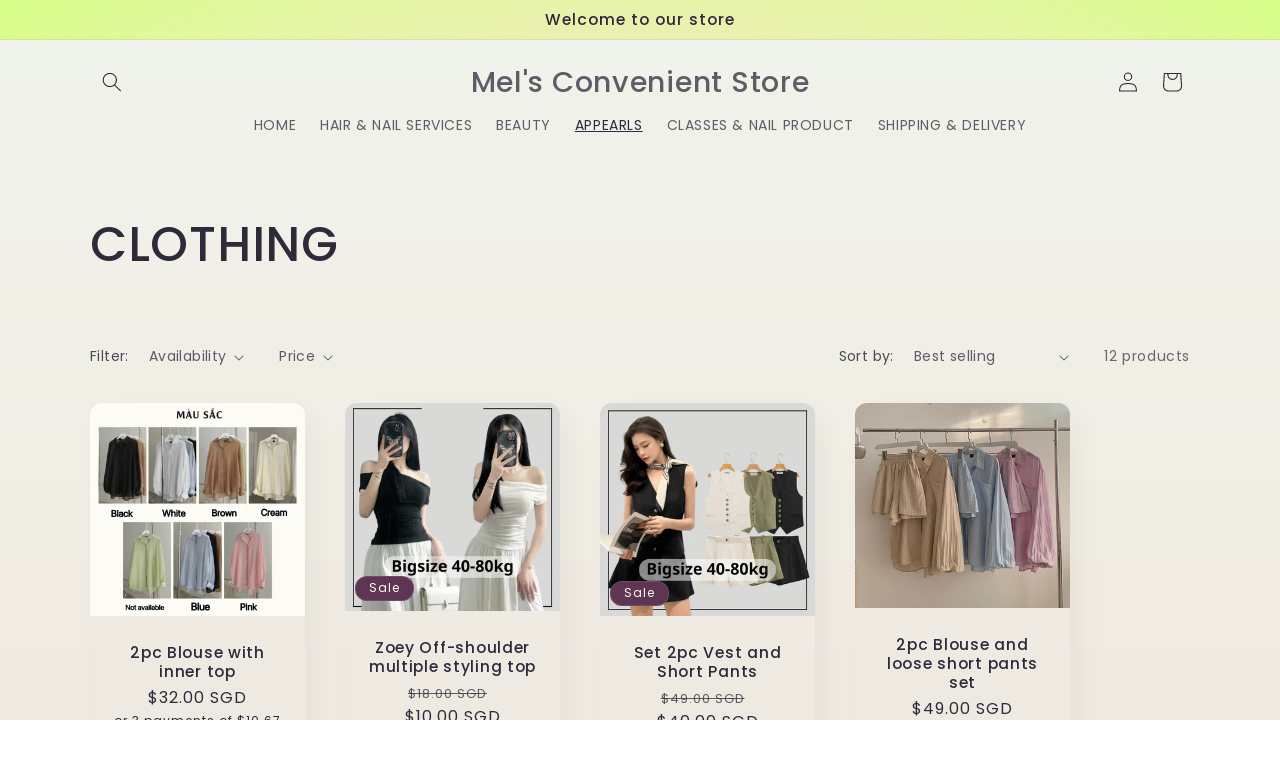

--- FILE ---
content_type: text/html; charset=utf-8
request_url: https://melsconvenientstore.com/collections/trending-classes
body_size: 31146
content:
<!doctype html>
<html class="js" lang="en">
  <head>
    <meta charset="utf-8">
    <meta http-equiv="X-UA-Compatible" content="IE=edge">
    <meta name="viewport" content="width=device-width,initial-scale=1">
    <meta name="theme-color" content="">
    <link rel="canonical" href="https://melsconvenientstore.com/collections/trending-classes"><link rel="preconnect" href="https://fonts.shopifycdn.com" crossorigin><title>
      CLOTHING
 &ndash; Mel&#39;s Convenient Store</title>

    

    

<meta property="og:site_name" content="Mel&#39;s Convenient Store">
<meta property="og:url" content="https://melsconvenientstore.com/collections/trending-classes">
<meta property="og:title" content="CLOTHING">
<meta property="og:type" content="website">
<meta property="og:description" content="Mel&#39;s Convenient Store"><meta property="og:image" content="http://melsconvenientstore.com/cdn/shop/files/Mel.Cee_7d3bdde9-a3f4-4f97-b81b-17ecb5f1c435.png?v=1610605480">
  <meta property="og:image:secure_url" content="https://melsconvenientstore.com/cdn/shop/files/Mel.Cee_7d3bdde9-a3f4-4f97-b81b-17ecb5f1c435.png?v=1610605480">
  <meta property="og:image:width" content="1004">
  <meta property="og:image:height" content="591"><meta name="twitter:card" content="summary_large_image">
<meta name="twitter:title" content="CLOTHING">
<meta name="twitter:description" content="Mel&#39;s Convenient Store">


    <script src="//melsconvenientstore.com/cdn/shop/t/8/assets/constants.js?v=132983761750457495441729265498" defer="defer"></script>
    <script src="//melsconvenientstore.com/cdn/shop/t/8/assets/pubsub.js?v=158357773527763999511729265500" defer="defer"></script>
    <script src="//melsconvenientstore.com/cdn/shop/t/8/assets/global.js?v=152862011079830610291729265498" defer="defer"></script>
    <script src="//melsconvenientstore.com/cdn/shop/t/8/assets/details-disclosure.js?v=13653116266235556501729265498" defer="defer"></script>
    <script src="//melsconvenientstore.com/cdn/shop/t/8/assets/details-modal.js?v=25581673532751508451729265498" defer="defer"></script>
    <script src="//melsconvenientstore.com/cdn/shop/t/8/assets/search-form.js?v=133129549252120666541729265501" defer="defer"></script><script src="//melsconvenientstore.com/cdn/shop/t/8/assets/animations.js?v=88693664871331136111729265498" defer="defer"></script><script>window.performance && window.performance.mark && window.performance.mark('shopify.content_for_header.start');</script><meta id="shopify-digital-wallet" name="shopify-digital-wallet" content="/37733040268/digital_wallets/dialog">
<meta name="shopify-checkout-api-token" content="e1f15fb15190ea8cb9b074501b83f307">
<link rel="alternate" type="application/atom+xml" title="Feed" href="/collections/trending-classes.atom" />
<link rel="alternate" type="application/json+oembed" href="https://melsconvenientstore.com/collections/trending-classes.oembed">
<script async="async" src="/checkouts/internal/preloads.js?locale=en-SG"></script>
<link rel="preconnect" href="https://shop.app" crossorigin="anonymous">
<script async="async" src="https://shop.app/checkouts/internal/preloads.js?locale=en-SG&shop_id=37733040268" crossorigin="anonymous"></script>
<script id="apple-pay-shop-capabilities" type="application/json">{"shopId":37733040268,"countryCode":"SG","currencyCode":"SGD","merchantCapabilities":["supports3DS"],"merchantId":"gid:\/\/shopify\/Shop\/37733040268","merchantName":"Mel's Convenient Store","requiredBillingContactFields":["postalAddress","email","phone"],"requiredShippingContactFields":["postalAddress","email","phone"],"shippingType":"shipping","supportedNetworks":["visa","masterCard","amex"],"total":{"type":"pending","label":"Mel's Convenient Store","amount":"1.00"},"shopifyPaymentsEnabled":true,"supportsSubscriptions":true}</script>
<script id="shopify-features" type="application/json">{"accessToken":"e1f15fb15190ea8cb9b074501b83f307","betas":["rich-media-storefront-analytics"],"domain":"melsconvenientstore.com","predictiveSearch":true,"shopId":37733040268,"locale":"en"}</script>
<script>var Shopify = Shopify || {};
Shopify.shop = "mels-convenient-store.myshopify.com";
Shopify.locale = "en";
Shopify.currency = {"active":"SGD","rate":"1.0"};
Shopify.country = "SG";
Shopify.theme = {"name":"Sense","id":139485905036,"schema_name":"Sense","schema_version":"15.2.0","theme_store_id":1356,"role":"main"};
Shopify.theme.handle = "null";
Shopify.theme.style = {"id":null,"handle":null};
Shopify.cdnHost = "melsconvenientstore.com/cdn";
Shopify.routes = Shopify.routes || {};
Shopify.routes.root = "/";</script>
<script type="module">!function(o){(o.Shopify=o.Shopify||{}).modules=!0}(window);</script>
<script>!function(o){function n(){var o=[];function n(){o.push(Array.prototype.slice.apply(arguments))}return n.q=o,n}var t=o.Shopify=o.Shopify||{};t.loadFeatures=n(),t.autoloadFeatures=n()}(window);</script>
<script>
  window.ShopifyPay = window.ShopifyPay || {};
  window.ShopifyPay.apiHost = "shop.app\/pay";
  window.ShopifyPay.redirectState = null;
</script>
<script id="shop-js-analytics" type="application/json">{"pageType":"collection"}</script>
<script defer="defer" async type="module" src="//melsconvenientstore.com/cdn/shopifycloud/shop-js/modules/v2/client.init-shop-cart-sync_DtuiiIyl.en.esm.js"></script>
<script defer="defer" async type="module" src="//melsconvenientstore.com/cdn/shopifycloud/shop-js/modules/v2/chunk.common_CUHEfi5Q.esm.js"></script>
<script type="module">
  await import("//melsconvenientstore.com/cdn/shopifycloud/shop-js/modules/v2/client.init-shop-cart-sync_DtuiiIyl.en.esm.js");
await import("//melsconvenientstore.com/cdn/shopifycloud/shop-js/modules/v2/chunk.common_CUHEfi5Q.esm.js");

  window.Shopify.SignInWithShop?.initShopCartSync?.({"fedCMEnabled":true,"windoidEnabled":true});

</script>
<script>
  window.Shopify = window.Shopify || {};
  if (!window.Shopify.featureAssets) window.Shopify.featureAssets = {};
  window.Shopify.featureAssets['shop-js'] = {"shop-cart-sync":["modules/v2/client.shop-cart-sync_DFoTY42P.en.esm.js","modules/v2/chunk.common_CUHEfi5Q.esm.js"],"init-fed-cm":["modules/v2/client.init-fed-cm_D2UNy1i2.en.esm.js","modules/v2/chunk.common_CUHEfi5Q.esm.js"],"init-shop-email-lookup-coordinator":["modules/v2/client.init-shop-email-lookup-coordinator_BQEe2rDt.en.esm.js","modules/v2/chunk.common_CUHEfi5Q.esm.js"],"shop-cash-offers":["modules/v2/client.shop-cash-offers_3CTtReFF.en.esm.js","modules/v2/chunk.common_CUHEfi5Q.esm.js","modules/v2/chunk.modal_BewljZkx.esm.js"],"shop-button":["modules/v2/client.shop-button_C6oxCjDL.en.esm.js","modules/v2/chunk.common_CUHEfi5Q.esm.js"],"init-windoid":["modules/v2/client.init-windoid_5pix8xhK.en.esm.js","modules/v2/chunk.common_CUHEfi5Q.esm.js"],"avatar":["modules/v2/client.avatar_BTnouDA3.en.esm.js"],"init-shop-cart-sync":["modules/v2/client.init-shop-cart-sync_DtuiiIyl.en.esm.js","modules/v2/chunk.common_CUHEfi5Q.esm.js"],"shop-toast-manager":["modules/v2/client.shop-toast-manager_BYv_8cH1.en.esm.js","modules/v2/chunk.common_CUHEfi5Q.esm.js"],"pay-button":["modules/v2/client.pay-button_FnF9EIkY.en.esm.js","modules/v2/chunk.common_CUHEfi5Q.esm.js"],"shop-login-button":["modules/v2/client.shop-login-button_CH1KUpOf.en.esm.js","modules/v2/chunk.common_CUHEfi5Q.esm.js","modules/v2/chunk.modal_BewljZkx.esm.js"],"init-customer-accounts-sign-up":["modules/v2/client.init-customer-accounts-sign-up_aj7QGgYS.en.esm.js","modules/v2/client.shop-login-button_CH1KUpOf.en.esm.js","modules/v2/chunk.common_CUHEfi5Q.esm.js","modules/v2/chunk.modal_BewljZkx.esm.js"],"init-shop-for-new-customer-accounts":["modules/v2/client.init-shop-for-new-customer-accounts_NbnYRf_7.en.esm.js","modules/v2/client.shop-login-button_CH1KUpOf.en.esm.js","modules/v2/chunk.common_CUHEfi5Q.esm.js","modules/v2/chunk.modal_BewljZkx.esm.js"],"init-customer-accounts":["modules/v2/client.init-customer-accounts_ppedhqCH.en.esm.js","modules/v2/client.shop-login-button_CH1KUpOf.en.esm.js","modules/v2/chunk.common_CUHEfi5Q.esm.js","modules/v2/chunk.modal_BewljZkx.esm.js"],"shop-follow-button":["modules/v2/client.shop-follow-button_CMIBBa6u.en.esm.js","modules/v2/chunk.common_CUHEfi5Q.esm.js","modules/v2/chunk.modal_BewljZkx.esm.js"],"lead-capture":["modules/v2/client.lead-capture_But0hIyf.en.esm.js","modules/v2/chunk.common_CUHEfi5Q.esm.js","modules/v2/chunk.modal_BewljZkx.esm.js"],"checkout-modal":["modules/v2/client.checkout-modal_BBxc70dQ.en.esm.js","modules/v2/chunk.common_CUHEfi5Q.esm.js","modules/v2/chunk.modal_BewljZkx.esm.js"],"shop-login":["modules/v2/client.shop-login_hM3Q17Kl.en.esm.js","modules/v2/chunk.common_CUHEfi5Q.esm.js","modules/v2/chunk.modal_BewljZkx.esm.js"],"payment-terms":["modules/v2/client.payment-terms_CAtGlQYS.en.esm.js","modules/v2/chunk.common_CUHEfi5Q.esm.js","modules/v2/chunk.modal_BewljZkx.esm.js"]};
</script>
<script>(function() {
  var isLoaded = false;
  function asyncLoad() {
    if (isLoaded) return;
    isLoaded = true;
    var urls = ["https:\/\/cdn.prooffactor.com\/javascript\/dist\/1.0\/jcr-widget.js?account_id=shopify:mels-convenient-store.myshopify.com\u0026shop=mels-convenient-store.myshopify.com","https:\/\/api.revy.io\/bundle.js?shop=mels-convenient-store.myshopify.com","https:\/\/gateway.apaylater.com\/plugins\/shopify-product-detail.js?shop=mels-convenient-store.myshopify.com","https:\/\/gateway.apaylater.com\/plugins\/shopify-product-list.js?shop=mels-convenient-store.myshopify.com","https:\/\/cdn.chaty.app\/pixel.js?id=zmsq2vrdju\u0026shop=mels-convenient-store.myshopify.com","https:\/\/cdn-gp01.grabpay.com\/shopify\/js\/v1\/grab-widget-paylater.js?shop=mels-convenient-store.myshopify.com","https:\/\/merchant.cdn.hoolah.co\/mels-convenient-store.myshopify.com\/hoolah-library.js?shop=mels-convenient-store.myshopify.com","https:\/\/merchant.cdn.hoolah.co\/mels-convenient-store.myshopify.com\/hoolah-library.js?shop=mels-convenient-store.myshopify.com","https:\/\/bundle.conversionbear.com\/script?app=bundle\u0026shop=mels-convenient-store.myshopify.com","https:\/\/storage.nfcube.com\/instafeed-f00c2a813ee26820f2c321cf0ee48504.js?shop=mels-convenient-store.myshopify.com"];
    for (var i = 0; i < urls.length; i++) {
      var s = document.createElement('script');
      s.type = 'text/javascript';
      s.async = true;
      s.src = urls[i];
      var x = document.getElementsByTagName('script')[0];
      x.parentNode.insertBefore(s, x);
    }
  };
  if(window.attachEvent) {
    window.attachEvent('onload', asyncLoad);
  } else {
    window.addEventListener('load', asyncLoad, false);
  }
})();</script>
<script id="__st">var __st={"a":37733040268,"offset":28800,"reqid":"18e503b4-d2f6-425e-8db4-cbd947a9cb2c-1767570870","pageurl":"melsconvenientstore.com\/collections\/trending-classes","u":"6f5ce3551d96","p":"collection","rtyp":"collection","rid":260801298572};</script>
<script>window.ShopifyPaypalV4VisibilityTracking = true;</script>
<script id="captcha-bootstrap">!function(){'use strict';const t='contact',e='account',n='new_comment',o=[[t,t],['blogs',n],['comments',n],[t,'customer']],c=[[e,'customer_login'],[e,'guest_login'],[e,'recover_customer_password'],[e,'create_customer']],r=t=>t.map((([t,e])=>`form[action*='/${t}']:not([data-nocaptcha='true']) input[name='form_type'][value='${e}']`)).join(','),a=t=>()=>t?[...document.querySelectorAll(t)].map((t=>t.form)):[];function s(){const t=[...o],e=r(t);return a(e)}const i='password',u='form_key',d=['recaptcha-v3-token','g-recaptcha-response','h-captcha-response',i],f=()=>{try{return window.sessionStorage}catch{return}},m='__shopify_v',_=t=>t.elements[u];function p(t,e,n=!1){try{const o=window.sessionStorage,c=JSON.parse(o.getItem(e)),{data:r}=function(t){const{data:e,action:n}=t;return t[m]||n?{data:e,action:n}:{data:t,action:n}}(c);for(const[e,n]of Object.entries(r))t.elements[e]&&(t.elements[e].value=n);n&&o.removeItem(e)}catch(o){console.error('form repopulation failed',{error:o})}}const l='form_type',E='cptcha';function T(t){t.dataset[E]=!0}const w=window,h=w.document,L='Shopify',v='ce_forms',y='captcha';let A=!1;((t,e)=>{const n=(g='f06e6c50-85a8-45c8-87d0-21a2b65856fe',I='https://cdn.shopify.com/shopifycloud/storefront-forms-hcaptcha/ce_storefront_forms_captcha_hcaptcha.v1.5.2.iife.js',D={infoText:'Protected by hCaptcha',privacyText:'Privacy',termsText:'Terms'},(t,e,n)=>{const o=w[L][v],c=o.bindForm;if(c)return c(t,g,e,D).then(n);var r;o.q.push([[t,g,e,D],n]),r=I,A||(h.body.append(Object.assign(h.createElement('script'),{id:'captcha-provider',async:!0,src:r})),A=!0)});var g,I,D;w[L]=w[L]||{},w[L][v]=w[L][v]||{},w[L][v].q=[],w[L][y]=w[L][y]||{},w[L][y].protect=function(t,e){n(t,void 0,e),T(t)},Object.freeze(w[L][y]),function(t,e,n,w,h,L){const[v,y,A,g]=function(t,e,n){const i=e?o:[],u=t?c:[],d=[...i,...u],f=r(d),m=r(i),_=r(d.filter((([t,e])=>n.includes(e))));return[a(f),a(m),a(_),s()]}(w,h,L),I=t=>{const e=t.target;return e instanceof HTMLFormElement?e:e&&e.form},D=t=>v().includes(t);t.addEventListener('submit',(t=>{const e=I(t);if(!e)return;const n=D(e)&&!e.dataset.hcaptchaBound&&!e.dataset.recaptchaBound,o=_(e),c=g().includes(e)&&(!o||!o.value);(n||c)&&t.preventDefault(),c&&!n&&(function(t){try{if(!f())return;!function(t){const e=f();if(!e)return;const n=_(t);if(!n)return;const o=n.value;o&&e.removeItem(o)}(t);const e=Array.from(Array(32),(()=>Math.random().toString(36)[2])).join('');!function(t,e){_(t)||t.append(Object.assign(document.createElement('input'),{type:'hidden',name:u})),t.elements[u].value=e}(t,e),function(t,e){const n=f();if(!n)return;const o=[...t.querySelectorAll(`input[type='${i}']`)].map((({name:t})=>t)),c=[...d,...o],r={};for(const[a,s]of new FormData(t).entries())c.includes(a)||(r[a]=s);n.setItem(e,JSON.stringify({[m]:1,action:t.action,data:r}))}(t,e)}catch(e){console.error('failed to persist form',e)}}(e),e.submit())}));const S=(t,e)=>{t&&!t.dataset[E]&&(n(t,e.some((e=>e===t))),T(t))};for(const o of['focusin','change'])t.addEventListener(o,(t=>{const e=I(t);D(e)&&S(e,y())}));const B=e.get('form_key'),M=e.get(l),P=B&&M;t.addEventListener('DOMContentLoaded',(()=>{const t=y();if(P)for(const e of t)e.elements[l].value===M&&p(e,B);[...new Set([...A(),...v().filter((t=>'true'===t.dataset.shopifyCaptcha))])].forEach((e=>S(e,t)))}))}(h,new URLSearchParams(w.location.search),n,t,e,['guest_login'])})(!0,!0)}();</script>
<script integrity="sha256-4kQ18oKyAcykRKYeNunJcIwy7WH5gtpwJnB7kiuLZ1E=" data-source-attribution="shopify.loadfeatures" defer="defer" src="//melsconvenientstore.com/cdn/shopifycloud/storefront/assets/storefront/load_feature-a0a9edcb.js" crossorigin="anonymous"></script>
<script crossorigin="anonymous" defer="defer" src="//melsconvenientstore.com/cdn/shopifycloud/storefront/assets/shopify_pay/storefront-65b4c6d7.js?v=20250812"></script>
<script data-source-attribution="shopify.dynamic_checkout.dynamic.init">var Shopify=Shopify||{};Shopify.PaymentButton=Shopify.PaymentButton||{isStorefrontPortableWallets:!0,init:function(){window.Shopify.PaymentButton.init=function(){};var t=document.createElement("script");t.src="https://melsconvenientstore.com/cdn/shopifycloud/portable-wallets/latest/portable-wallets.en.js",t.type="module",document.head.appendChild(t)}};
</script>
<script data-source-attribution="shopify.dynamic_checkout.buyer_consent">
  function portableWalletsHideBuyerConsent(e){var t=document.getElementById("shopify-buyer-consent"),n=document.getElementById("shopify-subscription-policy-button");t&&n&&(t.classList.add("hidden"),t.setAttribute("aria-hidden","true"),n.removeEventListener("click",e))}function portableWalletsShowBuyerConsent(e){var t=document.getElementById("shopify-buyer-consent"),n=document.getElementById("shopify-subscription-policy-button");t&&n&&(t.classList.remove("hidden"),t.removeAttribute("aria-hidden"),n.addEventListener("click",e))}window.Shopify?.PaymentButton&&(window.Shopify.PaymentButton.hideBuyerConsent=portableWalletsHideBuyerConsent,window.Shopify.PaymentButton.showBuyerConsent=portableWalletsShowBuyerConsent);
</script>
<script data-source-attribution="shopify.dynamic_checkout.cart.bootstrap">document.addEventListener("DOMContentLoaded",(function(){function t(){return document.querySelector("shopify-accelerated-checkout-cart, shopify-accelerated-checkout")}if(t())Shopify.PaymentButton.init();else{new MutationObserver((function(e,n){t()&&(Shopify.PaymentButton.init(),n.disconnect())})).observe(document.body,{childList:!0,subtree:!0})}}));
</script>
<link id="shopify-accelerated-checkout-styles" rel="stylesheet" media="screen" href="https://melsconvenientstore.com/cdn/shopifycloud/portable-wallets/latest/accelerated-checkout-backwards-compat.css" crossorigin="anonymous">
<style id="shopify-accelerated-checkout-cart">
        #shopify-buyer-consent {
  margin-top: 1em;
  display: inline-block;
  width: 100%;
}

#shopify-buyer-consent.hidden {
  display: none;
}

#shopify-subscription-policy-button {
  background: none;
  border: none;
  padding: 0;
  text-decoration: underline;
  font-size: inherit;
  cursor: pointer;
}

#shopify-subscription-policy-button::before {
  box-shadow: none;
}

      </style>
<script id="sections-script" data-sections="header" defer="defer" src="//melsconvenientstore.com/cdn/shop/t/8/compiled_assets/scripts.js?461"></script>
<script>window.performance && window.performance.mark && window.performance.mark('shopify.content_for_header.end');</script>


    <style data-shopify>
      @font-face {
  font-family: Poppins;
  font-weight: 400;
  font-style: normal;
  font-display: swap;
  src: url("//melsconvenientstore.com/cdn/fonts/poppins/poppins_n4.0ba78fa5af9b0e1a374041b3ceaadf0a43b41362.woff2") format("woff2"),
       url("//melsconvenientstore.com/cdn/fonts/poppins/poppins_n4.214741a72ff2596839fc9760ee7a770386cf16ca.woff") format("woff");
}

      @font-face {
  font-family: Poppins;
  font-weight: 700;
  font-style: normal;
  font-display: swap;
  src: url("//melsconvenientstore.com/cdn/fonts/poppins/poppins_n7.56758dcf284489feb014a026f3727f2f20a54626.woff2") format("woff2"),
       url("//melsconvenientstore.com/cdn/fonts/poppins/poppins_n7.f34f55d9b3d3205d2cd6f64955ff4b36f0cfd8da.woff") format("woff");
}

      @font-face {
  font-family: Poppins;
  font-weight: 400;
  font-style: italic;
  font-display: swap;
  src: url("//melsconvenientstore.com/cdn/fonts/poppins/poppins_i4.846ad1e22474f856bd6b81ba4585a60799a9f5d2.woff2") format("woff2"),
       url("//melsconvenientstore.com/cdn/fonts/poppins/poppins_i4.56b43284e8b52fc64c1fd271f289a39e8477e9ec.woff") format("woff");
}

      @font-face {
  font-family: Poppins;
  font-weight: 700;
  font-style: italic;
  font-display: swap;
  src: url("//melsconvenientstore.com/cdn/fonts/poppins/poppins_i7.42fd71da11e9d101e1e6c7932199f925f9eea42d.woff2") format("woff2"),
       url("//melsconvenientstore.com/cdn/fonts/poppins/poppins_i7.ec8499dbd7616004e21155106d13837fff4cf556.woff") format("woff");
}

      @font-face {
  font-family: Poppins;
  font-weight: 500;
  font-style: normal;
  font-display: swap;
  src: url("//melsconvenientstore.com/cdn/fonts/poppins/poppins_n5.ad5b4b72b59a00358afc706450c864c3c8323842.woff2") format("woff2"),
       url("//melsconvenientstore.com/cdn/fonts/poppins/poppins_n5.33757fdf985af2d24b32fcd84c9a09224d4b2c39.woff") format("woff");
}


      
        :root,
        .color-scheme-1 {
          --color-background: 253,251,247;
        
          --gradient-background: linear-gradient(180deg, rgba(240, 244, 236, 1), rgba(241, 235, 226, 1) 100%);
        

        

        --color-foreground: 46,42,57;
        --color-background-contrast: 228,200,145;
        --color-shadow: 46,42,57;
        --color-button: 155,4,111;
        --color-button-text: 253,251,247;
        --color-secondary-button: 253,251,247;
        --color-secondary-button-text: 46,42,57;
        --color-link: 46,42,57;
        --color-badge-foreground: 46,42,57;
        --color-badge-background: 253,251,247;
        --color-badge-border: 46,42,57;
        --payment-terms-background-color: rgb(253 251 247);
      }
      
        
        .color-scheme-2 {
          --color-background: 237,255,167;
        
          --gradient-background: radial-gradient(rgba(255, 229, 229, 1), rgba(255, 224, 218, 1) 25%, rgba(215, 255, 137, 1) 100%);
        

        

        --color-foreground: 46,42,57;
        --color-background-contrast: 211,255,39;
        --color-shadow: 46,42,57;
        --color-button: 46,42,57;
        --color-button-text: 237,255,167;
        --color-secondary-button: 237,255,167;
        --color-secondary-button-text: 46,42,57;
        --color-link: 46,42,57;
        --color-badge-foreground: 46,42,57;
        --color-badge-background: 237,255,167;
        --color-badge-border: 46,42,57;
        --payment-terms-background-color: rgb(237 255 167);
      }
      
        
        .color-scheme-3 {
          --color-background: 46,42,57;
        
          --gradient-background: #2E2A39;
        

        

        --color-foreground: 253,251,247;
        --color-background-contrast: 58,53,72;
        --color-shadow: 46,42,57;
        --color-button: 253,251,247;
        --color-button-text: 46,42,57;
        --color-secondary-button: 46,42,57;
        --color-secondary-button-text: 253,251,247;
        --color-link: 253,251,247;
        --color-badge-foreground: 253,251,247;
        --color-badge-background: 46,42,57;
        --color-badge-border: 253,251,247;
        --payment-terms-background-color: rgb(46 42 57);
      }
      
        
        .color-scheme-4 {
          --color-background: 155,4,111;
        
          --gradient-background: #9B046F;
        

        

        --color-foreground: 253,251,247;
        --color-background-contrast: 180,5,129;
        --color-shadow: 46,42,57;
        --color-button: 253,251,247;
        --color-button-text: 155,4,111;
        --color-secondary-button: 155,4,111;
        --color-secondary-button-text: 253,251,247;
        --color-link: 253,251,247;
        --color-badge-foreground: 253,251,247;
        --color-badge-background: 155,4,111;
        --color-badge-border: 253,251,247;
        --payment-terms-background-color: rgb(155 4 111);
      }
      
        
        .color-scheme-5 {
          --color-background: 94,54,83;
        
          --gradient-background: linear-gradient(320deg, rgba(134, 16, 106, 1), rgba(94, 54, 83, 1) 100%);
        

        

        --color-foreground: 253,251,247;
        --color-background-contrast: 13,7,11;
        --color-shadow: 46,42,57;
        --color-button: 253,251,247;
        --color-button-text: 94,54,83;
        --color-secondary-button: 94,54,83;
        --color-secondary-button-text: 253,251,247;
        --color-link: 253,251,247;
        --color-badge-foreground: 253,251,247;
        --color-badge-background: 94,54,83;
        --color-badge-border: 253,251,247;
        --payment-terms-background-color: rgb(94 54 83);
      }
      

      body, .color-scheme-1, .color-scheme-2, .color-scheme-3, .color-scheme-4, .color-scheme-5 {
        color: rgba(var(--color-foreground), 0.75);
        background-color: rgb(var(--color-background));
      }

      :root {
        --font-body-family: Poppins, sans-serif;
        --font-body-style: normal;
        --font-body-weight: 400;
        --font-body-weight-bold: 700;

        --font-heading-family: Poppins, sans-serif;
        --font-heading-style: normal;
        --font-heading-weight: 500;

        --font-body-scale: 1.0;
        --font-heading-scale: 1.2;

        --media-padding: px;
        --media-border-opacity: 0.1;
        --media-border-width: 0px;
        --media-radius: 12px;
        --media-shadow-opacity: 0.1;
        --media-shadow-horizontal-offset: 10px;
        --media-shadow-vertical-offset: 12px;
        --media-shadow-blur-radius: 20px;
        --media-shadow-visible: 1;

        --page-width: 120rem;
        --page-width-margin: 0rem;

        --product-card-image-padding: 0.0rem;
        --product-card-corner-radius: 1.2rem;
        --product-card-text-alignment: center;
        --product-card-border-width: 0.0rem;
        --product-card-border-opacity: 0.1;
        --product-card-shadow-opacity: 0.05;
        --product-card-shadow-visible: 1;
        --product-card-shadow-horizontal-offset: 1.0rem;
        --product-card-shadow-vertical-offset: 1.0rem;
        --product-card-shadow-blur-radius: 3.5rem;

        --collection-card-image-padding: 0.0rem;
        --collection-card-corner-radius: 1.2rem;
        --collection-card-text-alignment: center;
        --collection-card-border-width: 0.0rem;
        --collection-card-border-opacity: 0.1;
        --collection-card-shadow-opacity: 0.05;
        --collection-card-shadow-visible: 1;
        --collection-card-shadow-horizontal-offset: 1.0rem;
        --collection-card-shadow-vertical-offset: 1.0rem;
        --collection-card-shadow-blur-radius: 3.5rem;

        --blog-card-image-padding: 0.0rem;
        --blog-card-corner-radius: 1.2rem;
        --blog-card-text-alignment: center;
        --blog-card-border-width: 0.0rem;
        --blog-card-border-opacity: 0.1;
        --blog-card-shadow-opacity: 0.05;
        --blog-card-shadow-visible: 1;
        --blog-card-shadow-horizontal-offset: 1.0rem;
        --blog-card-shadow-vertical-offset: 1.0rem;
        --blog-card-shadow-blur-radius: 3.5rem;

        --badge-corner-radius: 2.0rem;

        --popup-border-width: 1px;
        --popup-border-opacity: 0.1;
        --popup-corner-radius: 22px;
        --popup-shadow-opacity: 0.1;
        --popup-shadow-horizontal-offset: 10px;
        --popup-shadow-vertical-offset: 12px;
        --popup-shadow-blur-radius: 20px;

        --drawer-border-width: 1px;
        --drawer-border-opacity: 0.1;
        --drawer-shadow-opacity: 0.0;
        --drawer-shadow-horizontal-offset: 0px;
        --drawer-shadow-vertical-offset: 4px;
        --drawer-shadow-blur-radius: 5px;

        --spacing-sections-desktop: 36px;
        --spacing-sections-mobile: 25px;

        --grid-desktop-vertical-spacing: 40px;
        --grid-desktop-horizontal-spacing: 40px;
        --grid-mobile-vertical-spacing: 20px;
        --grid-mobile-horizontal-spacing: 20px;

        --text-boxes-border-opacity: 0.1;
        --text-boxes-border-width: 0px;
        --text-boxes-radius: 24px;
        --text-boxes-shadow-opacity: 0.0;
        --text-boxes-shadow-visible: 0;
        --text-boxes-shadow-horizontal-offset: 10px;
        --text-boxes-shadow-vertical-offset: 12px;
        --text-boxes-shadow-blur-radius: 20px;

        --buttons-radius: 10px;
        --buttons-radius-outset: 11px;
        --buttons-border-width: 1px;
        --buttons-border-opacity: 0.55;
        --buttons-shadow-opacity: 0.0;
        --buttons-shadow-visible: 0;
        --buttons-shadow-horizontal-offset: 0px;
        --buttons-shadow-vertical-offset: 4px;
        --buttons-shadow-blur-radius: 5px;
        --buttons-border-offset: 0.3px;

        --inputs-radius: 10px;
        --inputs-border-width: 1px;
        --inputs-border-opacity: 0.55;
        --inputs-shadow-opacity: 0.0;
        --inputs-shadow-horizontal-offset: 0px;
        --inputs-margin-offset: 0px;
        --inputs-shadow-vertical-offset: 4px;
        --inputs-shadow-blur-radius: 5px;
        --inputs-radius-outset: 11px;

        --variant-pills-radius: 10px;
        --variant-pills-border-width: 0px;
        --variant-pills-border-opacity: 0.1;
        --variant-pills-shadow-opacity: 0.0;
        --variant-pills-shadow-horizontal-offset: 0px;
        --variant-pills-shadow-vertical-offset: 4px;
        --variant-pills-shadow-blur-radius: 5px;
      }

      *,
      *::before,
      *::after {
        box-sizing: inherit;
      }

      html {
        box-sizing: border-box;
        font-size: calc(var(--font-body-scale) * 62.5%);
        height: 100%;
      }

      body {
        display: grid;
        grid-template-rows: auto auto 1fr auto;
        grid-template-columns: 100%;
        min-height: 100%;
        margin: 0;
        font-size: 1.5rem;
        letter-spacing: 0.06rem;
        line-height: calc(1 + 0.8 / var(--font-body-scale));
        font-family: var(--font-body-family);
        font-style: var(--font-body-style);
        font-weight: var(--font-body-weight);
      }

      @media screen and (min-width: 750px) {
        body {
          font-size: 1.6rem;
        }
      }
    </style>

    <link href="//melsconvenientstore.com/cdn/shop/t/8/assets/base.css?v=159841507637079171801729265498" rel="stylesheet" type="text/css" media="all" />
    <link rel="stylesheet" href="//melsconvenientstore.com/cdn/shop/t/8/assets/component-cart-items.css?v=123238115697927560811729265498" media="print" onload="this.media='all'">
      <link rel="preload" as="font" href="//melsconvenientstore.com/cdn/fonts/poppins/poppins_n4.0ba78fa5af9b0e1a374041b3ceaadf0a43b41362.woff2" type="font/woff2" crossorigin>
      

      <link rel="preload" as="font" href="//melsconvenientstore.com/cdn/fonts/poppins/poppins_n5.ad5b4b72b59a00358afc706450c864c3c8323842.woff2" type="font/woff2" crossorigin>
      
<link
        rel="stylesheet"
        href="//melsconvenientstore.com/cdn/shop/t/8/assets/component-predictive-search.css?v=118923337488134913561729265498"
        media="print"
        onload="this.media='all'"
      ><script>
      if (Shopify.designMode) {
        document.documentElement.classList.add('shopify-design-mode');
      }
    </script>
  <script>
var grab_widget_visiblity='0';
var grab_widget_tenure='4';
var grab_widget_money_format = "${{amount}}";
var grab_data_currency_code = 'SGD';
var grab_widget_current_page_type = 'collection';
var grab_page_config_param =  [];
</script>


<link href="https://monorail-edge.shopifysvc.com" rel="dns-prefetch">
<script>(function(){if ("sendBeacon" in navigator && "performance" in window) {try {var session_token_from_headers = performance.getEntriesByType('navigation')[0].serverTiming.find(x => x.name == '_s').description;} catch {var session_token_from_headers = undefined;}var session_cookie_matches = document.cookie.match(/_shopify_s=([^;]*)/);var session_token_from_cookie = session_cookie_matches && session_cookie_matches.length === 2 ? session_cookie_matches[1] : "";var session_token = session_token_from_headers || session_token_from_cookie || "";function handle_abandonment_event(e) {var entries = performance.getEntries().filter(function(entry) {return /monorail-edge.shopifysvc.com/.test(entry.name);});if (!window.abandonment_tracked && entries.length === 0) {window.abandonment_tracked = true;var currentMs = Date.now();var navigation_start = performance.timing.navigationStart;var payload = {shop_id: 37733040268,url: window.location.href,navigation_start,duration: currentMs - navigation_start,session_token,page_type: "collection"};window.navigator.sendBeacon("https://monorail-edge.shopifysvc.com/v1/produce", JSON.stringify({schema_id: "online_store_buyer_site_abandonment/1.1",payload: payload,metadata: {event_created_at_ms: currentMs,event_sent_at_ms: currentMs}}));}}window.addEventListener('pagehide', handle_abandonment_event);}}());</script>
<script id="web-pixels-manager-setup">(function e(e,d,r,n,o){if(void 0===o&&(o={}),!Boolean(null===(a=null===(i=window.Shopify)||void 0===i?void 0:i.analytics)||void 0===a?void 0:a.replayQueue)){var i,a;window.Shopify=window.Shopify||{};var t=window.Shopify;t.analytics=t.analytics||{};var s=t.analytics;s.replayQueue=[],s.publish=function(e,d,r){return s.replayQueue.push([e,d,r]),!0};try{self.performance.mark("wpm:start")}catch(e){}var l=function(){var e={modern:/Edge?\/(1{2}[4-9]|1[2-9]\d|[2-9]\d{2}|\d{4,})\.\d+(\.\d+|)|Firefox\/(1{2}[4-9]|1[2-9]\d|[2-9]\d{2}|\d{4,})\.\d+(\.\d+|)|Chrom(ium|e)\/(9{2}|\d{3,})\.\d+(\.\d+|)|(Maci|X1{2}).+ Version\/(15\.\d+|(1[6-9]|[2-9]\d|\d{3,})\.\d+)([,.]\d+|)( \(\w+\)|)( Mobile\/\w+|) Safari\/|Chrome.+OPR\/(9{2}|\d{3,})\.\d+\.\d+|(CPU[ +]OS|iPhone[ +]OS|CPU[ +]iPhone|CPU IPhone OS|CPU iPad OS)[ +]+(15[._]\d+|(1[6-9]|[2-9]\d|\d{3,})[._]\d+)([._]\d+|)|Android:?[ /-](13[3-9]|1[4-9]\d|[2-9]\d{2}|\d{4,})(\.\d+|)(\.\d+|)|Android.+Firefox\/(13[5-9]|1[4-9]\d|[2-9]\d{2}|\d{4,})\.\d+(\.\d+|)|Android.+Chrom(ium|e)\/(13[3-9]|1[4-9]\d|[2-9]\d{2}|\d{4,})\.\d+(\.\d+|)|SamsungBrowser\/([2-9]\d|\d{3,})\.\d+/,legacy:/Edge?\/(1[6-9]|[2-9]\d|\d{3,})\.\d+(\.\d+|)|Firefox\/(5[4-9]|[6-9]\d|\d{3,})\.\d+(\.\d+|)|Chrom(ium|e)\/(5[1-9]|[6-9]\d|\d{3,})\.\d+(\.\d+|)([\d.]+$|.*Safari\/(?![\d.]+ Edge\/[\d.]+$))|(Maci|X1{2}).+ Version\/(10\.\d+|(1[1-9]|[2-9]\d|\d{3,})\.\d+)([,.]\d+|)( \(\w+\)|)( Mobile\/\w+|) Safari\/|Chrome.+OPR\/(3[89]|[4-9]\d|\d{3,})\.\d+\.\d+|(CPU[ +]OS|iPhone[ +]OS|CPU[ +]iPhone|CPU IPhone OS|CPU iPad OS)[ +]+(10[._]\d+|(1[1-9]|[2-9]\d|\d{3,})[._]\d+)([._]\d+|)|Android:?[ /-](13[3-9]|1[4-9]\d|[2-9]\d{2}|\d{4,})(\.\d+|)(\.\d+|)|Mobile Safari.+OPR\/([89]\d|\d{3,})\.\d+\.\d+|Android.+Firefox\/(13[5-9]|1[4-9]\d|[2-9]\d{2}|\d{4,})\.\d+(\.\d+|)|Android.+Chrom(ium|e)\/(13[3-9]|1[4-9]\d|[2-9]\d{2}|\d{4,})\.\d+(\.\d+|)|Android.+(UC? ?Browser|UCWEB|U3)[ /]?(15\.([5-9]|\d{2,})|(1[6-9]|[2-9]\d|\d{3,})\.\d+)\.\d+|SamsungBrowser\/(5\.\d+|([6-9]|\d{2,})\.\d+)|Android.+MQ{2}Browser\/(14(\.(9|\d{2,})|)|(1[5-9]|[2-9]\d|\d{3,})(\.\d+|))(\.\d+|)|K[Aa][Ii]OS\/(3\.\d+|([4-9]|\d{2,})\.\d+)(\.\d+|)/},d=e.modern,r=e.legacy,n=navigator.userAgent;return n.match(d)?"modern":n.match(r)?"legacy":"unknown"}(),u="modern"===l?"modern":"legacy",c=(null!=n?n:{modern:"",legacy:""})[u],f=function(e){return[e.baseUrl,"/wpm","/b",e.hashVersion,"modern"===e.buildTarget?"m":"l",".js"].join("")}({baseUrl:d,hashVersion:r,buildTarget:u}),m=function(e){var d=e.version,r=e.bundleTarget,n=e.surface,o=e.pageUrl,i=e.monorailEndpoint;return{emit:function(e){var a=e.status,t=e.errorMsg,s=(new Date).getTime(),l=JSON.stringify({metadata:{event_sent_at_ms:s},events:[{schema_id:"web_pixels_manager_load/3.1",payload:{version:d,bundle_target:r,page_url:o,status:a,surface:n,error_msg:t},metadata:{event_created_at_ms:s}}]});if(!i)return console&&console.warn&&console.warn("[Web Pixels Manager] No Monorail endpoint provided, skipping logging."),!1;try{return self.navigator.sendBeacon.bind(self.navigator)(i,l)}catch(e){}var u=new XMLHttpRequest;try{return u.open("POST",i,!0),u.setRequestHeader("Content-Type","text/plain"),u.send(l),!0}catch(e){return console&&console.warn&&console.warn("[Web Pixels Manager] Got an unhandled error while logging to Monorail."),!1}}}}({version:r,bundleTarget:l,surface:e.surface,pageUrl:self.location.href,monorailEndpoint:e.monorailEndpoint});try{o.browserTarget=l,function(e){var d=e.src,r=e.async,n=void 0===r||r,o=e.onload,i=e.onerror,a=e.sri,t=e.scriptDataAttributes,s=void 0===t?{}:t,l=document.createElement("script"),u=document.querySelector("head"),c=document.querySelector("body");if(l.async=n,l.src=d,a&&(l.integrity=a,l.crossOrigin="anonymous"),s)for(var f in s)if(Object.prototype.hasOwnProperty.call(s,f))try{l.dataset[f]=s[f]}catch(e){}if(o&&l.addEventListener("load",o),i&&l.addEventListener("error",i),u)u.appendChild(l);else{if(!c)throw new Error("Did not find a head or body element to append the script");c.appendChild(l)}}({src:f,async:!0,onload:function(){if(!function(){var e,d;return Boolean(null===(d=null===(e=window.Shopify)||void 0===e?void 0:e.analytics)||void 0===d?void 0:d.initialized)}()){var d=window.webPixelsManager.init(e)||void 0;if(d){var r=window.Shopify.analytics;r.replayQueue.forEach((function(e){var r=e[0],n=e[1],o=e[2];d.publishCustomEvent(r,n,o)})),r.replayQueue=[],r.publish=d.publishCustomEvent,r.visitor=d.visitor,r.initialized=!0}}},onerror:function(){return m.emit({status:"failed",errorMsg:"".concat(f," has failed to load")})},sri:function(e){var d=/^sha384-[A-Za-z0-9+/=]+$/;return"string"==typeof e&&d.test(e)}(c)?c:"",scriptDataAttributes:o}),m.emit({status:"loading"})}catch(e){m.emit({status:"failed",errorMsg:(null==e?void 0:e.message)||"Unknown error"})}}})({shopId: 37733040268,storefrontBaseUrl: "https://melsconvenientstore.com",extensionsBaseUrl: "https://extensions.shopifycdn.com/cdn/shopifycloud/web-pixels-manager",monorailEndpoint: "https://monorail-edge.shopifysvc.com/unstable/produce_batch",surface: "storefront-renderer",enabledBetaFlags: ["2dca8a86","a0d5f9d2"],webPixelsConfigList: [{"id":"shopify-app-pixel","configuration":"{}","eventPayloadVersion":"v1","runtimeContext":"STRICT","scriptVersion":"0450","apiClientId":"shopify-pixel","type":"APP","privacyPurposes":["ANALYTICS","MARKETING"]},{"id":"shopify-custom-pixel","eventPayloadVersion":"v1","runtimeContext":"LAX","scriptVersion":"0450","apiClientId":"shopify-pixel","type":"CUSTOM","privacyPurposes":["ANALYTICS","MARKETING"]}],isMerchantRequest: false,initData: {"shop":{"name":"Mel's Convenient Store","paymentSettings":{"currencyCode":"SGD"},"myshopifyDomain":"mels-convenient-store.myshopify.com","countryCode":"SG","storefrontUrl":"https:\/\/melsconvenientstore.com"},"customer":null,"cart":null,"checkout":null,"productVariants":[],"purchasingCompany":null},},"https://melsconvenientstore.com/cdn","da62cc92w68dfea28pcf9825a4m392e00d0",{"modern":"","legacy":""},{"shopId":"37733040268","storefrontBaseUrl":"https:\/\/melsconvenientstore.com","extensionBaseUrl":"https:\/\/extensions.shopifycdn.com\/cdn\/shopifycloud\/web-pixels-manager","surface":"storefront-renderer","enabledBetaFlags":"[\"2dca8a86\", \"a0d5f9d2\"]","isMerchantRequest":"false","hashVersion":"da62cc92w68dfea28pcf9825a4m392e00d0","publish":"custom","events":"[[\"page_viewed\",{}],[\"collection_viewed\",{\"collection\":{\"id\":\"260801298572\",\"title\":\"CLOTHING\",\"productVariants\":[{\"price\":{\"amount\":32.0,\"currencyCode\":\"SGD\"},\"product\":{\"title\":\"2pc Blouse with inner top\",\"vendor\":\"Mel's Convenient Store\",\"id\":\"7862198009996\",\"untranslatedTitle\":\"2pc Blouse with inner top\",\"url\":\"\/products\/2pc-blouse-with-inner-top\",\"type\":\"\"},\"id\":\"43111951204492\",\"image\":{\"src\":\"\/\/melsconvenientstore.com\/cdn\/shop\/files\/IMG-0185.jpg?v=1720323954\"},\"sku\":\"\",\"title\":\"Black\",\"untranslatedTitle\":\"Black\"},{\"price\":{\"amount\":10.0,\"currencyCode\":\"SGD\"},\"product\":{\"title\":\"Zoey Off-shoulder multiple styling top\",\"vendor\":\"Mel's Convenient Store\",\"id\":\"7831309811852\",\"untranslatedTitle\":\"Zoey Off-shoulder multiple styling top\",\"url\":\"\/products\/zoey-off-shoulder-multiple-styling-top-arriving-first-week-of-july\",\"type\":\"\"},\"id\":\"43035395457164\",\"image\":{\"src\":\"\/\/melsconvenientstore.com\/cdn\/shop\/files\/8793BEBE-AB5F-49D7-8369-8D11B633C04A.png?v=1719114779\"},\"sku\":\"\",\"title\":\"M (White)\",\"untranslatedTitle\":\"M (White)\"},{\"price\":{\"amount\":40.0,\"currencyCode\":\"SGD\"},\"product\":{\"title\":\"Set 2pc Vest and Short Pants\",\"vendor\":\"Mel's Convenient Store\",\"id\":\"7830737092748\",\"untranslatedTitle\":\"Set 2pc Vest and Short Pants\",\"url\":\"\/products\/set-2pc-vest-and-short-pants-arriving-first-week-of-july\",\"type\":\"\"},\"id\":\"43032146083980\",\"image\":{\"src\":\"\/\/melsconvenientstore.com\/cdn\/shop\/files\/4581F3A3-05B6-4991-B8E8-FF0193CD88FD.png?v=1719069426\"},\"sku\":\"\",\"title\":\"Black\",\"untranslatedTitle\":\"Black\"},{\"price\":{\"amount\":49.0,\"currencyCode\":\"SGD\"},\"product\":{\"title\":\"2pc Blouse and loose short pants set\",\"vendor\":\"Mel's Convenient Store\",\"id\":\"7862194077836\",\"untranslatedTitle\":\"2pc Blouse and loose short pants set\",\"url\":\"\/products\/2pc-blouse-and-loose-short-pants-set\",\"type\":\"\"},\"id\":\"43111932297356\",\"image\":{\"src\":\"\/\/melsconvenientstore.com\/cdn\/shop\/files\/A33BDD47-2973-4514-8BB1-7E3AD0C92E8E.png?v=1720323556\"},\"sku\":\"\",\"title\":\"Latte (SOLD OUT)\",\"untranslatedTitle\":\"Latte (SOLD OUT)\"},{\"price\":{\"amount\":88.0,\"currencyCode\":\"SGD\"},\"product\":{\"title\":\"Jenny Hoodie Set with Skort\",\"vendor\":\"Mel's Convenient Store\",\"id\":\"7821512769676\",\"untranslatedTitle\":\"Jenny Hoodie Set with Skort\",\"url\":\"\/products\/jenny-hoodie-set-with-skort-arriving-on-25th\",\"type\":\"\"},\"id\":\"43005108781196\",\"image\":{\"src\":\"\/\/melsconvenientstore.com\/cdn\/shop\/files\/D1EE2317-5D28-415A-B14B-3305C29682FA.jpg?v=1718689341\"},\"sku\":\"\",\"title\":\"S\",\"untranslatedTitle\":\"S\"},{\"price\":{\"amount\":36.0,\"currencyCode\":\"SGD\"},\"product\":{\"title\":\"Emily Lace Skort with Ribbon\",\"vendor\":\"Mel's Convenient Store\",\"id\":\"7831311515788\",\"untranslatedTitle\":\"Emily Lace Skort with Ribbon\",\"url\":\"\/products\/emily-lace-skort-with-ribbon-arriving-first-week-of-july\",\"type\":\"\"},\"id\":\"43035405222028\",\"image\":{\"src\":\"\/\/melsconvenientstore.com\/cdn\/shop\/files\/FullSizeRender_5292c98b-4a6a-4fbf-8097-e59f3e55efc9.jpg?v=1719509931\"},\"sku\":\"\",\"title\":\"M\",\"untranslatedTitle\":\"M\"},{\"price\":{\"amount\":12.0,\"currencyCode\":\"SGD\"},\"product\":{\"title\":\"Cute Ribbon Hat\",\"vendor\":\"Mel's Convenient Store\",\"id\":\"7821484163212\",\"untranslatedTitle\":\"Cute Ribbon Hat\",\"url\":\"\/products\/cute-ribbon-hat-arriving-on-25th\",\"type\":\"\"},\"id\":\"43004981477516\",\"image\":{\"src\":\"\/\/melsconvenientstore.com\/cdn\/shop\/files\/IMG-9489.heic?v=1718687035\"},\"sku\":\"\",\"title\":\"White\",\"untranslatedTitle\":\"White\"},{\"price\":{\"amount\":30.0,\"currencyCode\":\"SGD\"},\"product\":{\"title\":\"BYC Running Short\",\"vendor\":\"Mel's Convenient Store\",\"id\":\"7830963159180\",\"untranslatedTitle\":\"BYC Running Short\",\"url\":\"\/products\/byc-running-short\",\"type\":\"\"},\"id\":\"43033467256972\",\"image\":{\"src\":\"\/\/melsconvenientstore.com\/cdn\/shop\/files\/04114F25-18DC-496B-B392-9B60CEDC9099.png?v=1719080440\"},\"sku\":\"\",\"title\":\"Freesize (up to 65kg)\",\"untranslatedTitle\":\"Freesize (up to 65kg)\"},{\"price\":{\"amount\":32.0,\"currencyCode\":\"SGD\"},\"product\":{\"title\":\"Jersey Oversized Tshirt\",\"vendor\":\"Mel's Convenient Store\",\"id\":\"7830972563596\",\"untranslatedTitle\":\"Jersey Oversized Tshirt\",\"url\":\"\/products\/jersey-oversized-tshirt\",\"type\":\"\"},\"id\":\"43033519554700\",\"image\":{\"src\":\"\/\/melsconvenientstore.com\/cdn\/shop\/files\/0147D10F-6D40-4BA8-871E-689514646D1D.png?v=1719080896\"},\"sku\":\"\",\"title\":\"Navy x Grey (size 2)\",\"untranslatedTitle\":\"Navy x Grey (size 2)\"},{\"price\":{\"amount\":42.0,\"currencyCode\":\"SGD\"},\"product\":{\"title\":\"Boho Handheld with strap bag\",\"vendor\":\"Mel's Convenient Store\",\"id\":\"7891868483724\",\"untranslatedTitle\":\"Boho Handheld with strap bag\",\"url\":\"\/products\/boho-handheld-with-strap-bag\",\"type\":\"\"},\"id\":\"43186815565964\",\"image\":{\"src\":\"\/\/melsconvenientstore.com\/cdn\/shop\/files\/F1B201B7-CC43-4A8D-BCEF-BAB99A420D4B.jpg?v=1722180008\"},\"sku\":\"\",\"title\":\"Off White\",\"untranslatedTitle\":\"Off White\"},{\"price\":{\"amount\":42.0,\"currencyCode\":\"SGD\"},\"product\":{\"title\":\"MINI HANDHELD \u0026 CROSSBODY BAG\",\"vendor\":\"Mel's Convenient Store\",\"id\":\"7898177994892\",\"untranslatedTitle\":\"MINI HANDHELD \u0026 CROSSBODY BAG\",\"url\":\"\/products\/untitled-jul30_23-44\",\"type\":\"\"},\"id\":\"43207208960140\",\"image\":{\"src\":\"\/\/melsconvenientstore.com\/cdn\/shop\/files\/49B4A597-CE2A-4679-8B95-CCAC80177553.jpg?v=1722358693\"},\"sku\":\"\",\"title\":\"Pink purple \u0026 Off white\",\"untranslatedTitle\":\"Pink purple \u0026 Off white\"},{\"price\":{\"amount\":39.0,\"currencyCode\":\"SGD\"},\"product\":{\"title\":\"Navy Jumpsuit mini ribbon on pocket\",\"vendor\":\"Mel's Convenient Store\",\"id\":\"7862139715724\",\"untranslatedTitle\":\"Navy Jumpsuit mini ribbon on pocket\",\"url\":\"\/products\/navy-jumpsuit-mini-ribbon-on-pocket\",\"type\":\"\"},\"id\":\"43111864336524\",\"image\":{\"src\":\"\/\/melsconvenientstore.com\/cdn\/shop\/files\/ADB18611-2BCD-438F-B373-6EB8EB357147.jpg?v=1720319570\"},\"sku\":\"\",\"title\":\"S\",\"untranslatedTitle\":\"S\"}]}}]]"});</script><script>
  window.ShopifyAnalytics = window.ShopifyAnalytics || {};
  window.ShopifyAnalytics.meta = window.ShopifyAnalytics.meta || {};
  window.ShopifyAnalytics.meta.currency = 'SGD';
  var meta = {"products":[{"id":7862198009996,"gid":"gid:\/\/shopify\/Product\/7862198009996","vendor":"Mel's Convenient Store","type":"","handle":"2pc-blouse-with-inner-top","variants":[{"id":43111951204492,"price":3200,"name":"2pc Blouse with inner top - Black","public_title":"Black","sku":""},{"id":43111951237260,"price":3200,"name":"2pc Blouse with inner top - White","public_title":"White","sku":""},{"id":43111951270028,"price":3200,"name":"2pc Blouse with inner top - Cream","public_title":"Cream","sku":""},{"id":43111951302796,"price":3200,"name":"2pc Blouse with inner top - Pink","public_title":"Pink","sku":""},{"id":43111951335564,"price":3200,"name":"2pc Blouse with inner top - Blue","public_title":"Blue","sku":""},{"id":43111951368332,"price":3200,"name":"2pc Blouse with inner top - Brown","public_title":"Brown","sku":""}],"remote":false},{"id":7831309811852,"gid":"gid:\/\/shopify\/Product\/7831309811852","vendor":"Mel's Convenient Store","type":"","handle":"zoey-off-shoulder-multiple-styling-top-arriving-first-week-of-july","variants":[{"id":43035395457164,"price":1000,"name":"Zoey Off-shoulder multiple styling top - M (White)","public_title":"M (White)","sku":""},{"id":43035395489932,"price":1000,"name":"Zoey Off-shoulder multiple styling top - M (Black)","public_title":"M (Black)","sku":""},{"id":43035395522700,"price":1000,"name":"Zoey Off-shoulder multiple styling top - M (Beige)","public_title":"M (Beige)","sku":""},{"id":43035395555468,"price":1000,"name":"Zoey Off-shoulder multiple styling top - M (Dark brown)","public_title":"M (Dark brown)","sku":""},{"id":43035395588236,"price":1000,"name":"Zoey Off-shoulder multiple styling top - L (White)","public_title":"L (White)","sku":""},{"id":43035395621004,"price":1000,"name":"Zoey Off-shoulder multiple styling top - L (Black)","public_title":"L (Black)","sku":""},{"id":43035395653772,"price":1000,"name":"Zoey Off-shoulder multiple styling top - L (Beige)","public_title":"L (Beige)","sku":""},{"id":43035395686540,"price":1000,"name":"Zoey Off-shoulder multiple styling top - L (Dark brown)","public_title":"L (Dark brown)","sku":""},{"id":43035395719308,"price":1000,"name":"Zoey Off-shoulder multiple styling top - XL (White)","public_title":"XL (White)","sku":""},{"id":43035395752076,"price":1000,"name":"Zoey Off-shoulder multiple styling top - XL (Black)","public_title":"XL (Black)","sku":""},{"id":43035395784844,"price":1000,"name":"Zoey Off-shoulder multiple styling top - XL (Beige)","public_title":"XL (Beige)","sku":""},{"id":43035395817612,"price":1000,"name":"Zoey Off-shoulder multiple styling top - XL (dark brown)","public_title":"XL (dark brown)","sku":""},{"id":43035395850380,"price":1000,"name":"Zoey Off-shoulder multiple styling top - 2XL (White)","public_title":"2XL (White)","sku":""},{"id":43035395883148,"price":1000,"name":"Zoey Off-shoulder multiple styling top - 2XL (Black)","public_title":"2XL (Black)","sku":""},{"id":43035395915916,"price":1000,"name":"Zoey Off-shoulder multiple styling top - 2XL (Beige)","public_title":"2XL (Beige)","sku":""},{"id":43035395948684,"price":1000,"name":"Zoey Off-shoulder multiple styling top - 2XL (Dark brown)","public_title":"2XL (Dark brown)","sku":""},{"id":43035395981452,"price":1000,"name":"Zoey Off-shoulder multiple styling top - 3XL (White)","public_title":"3XL (White)","sku":""},{"id":43035396014220,"price":1000,"name":"Zoey Off-shoulder multiple styling top - 3XL (Black)","public_title":"3XL (Black)","sku":""},{"id":43035396046988,"price":1000,"name":"Zoey Off-shoulder multiple styling top - 3XL (Beige)","public_title":"3XL (Beige)","sku":""},{"id":43035396079756,"price":1000,"name":"Zoey Off-shoulder multiple styling top - 3XL (Dark brown)","public_title":"3XL (Dark brown)","sku":""}],"remote":false},{"id":7830737092748,"gid":"gid:\/\/shopify\/Product\/7830737092748","vendor":"Mel's Convenient Store","type":"","handle":"set-2pc-vest-and-short-pants-arriving-first-week-of-july","variants":[{"id":43032146083980,"price":4000,"name":"Set 2pc Vest and Short Pants - Black","public_title":"Black","sku":""},{"id":43032146116748,"price":4000,"name":"Set 2pc Vest and Short Pants - Sand","public_title":"Sand","sku":""},{"id":43186404688012,"price":4000,"name":"Set 2pc Vest and Short Pants - Kaki (pre-order 10days)","public_title":"Kaki (pre-order 10days)","sku":""}],"remote":false},{"id":7862194077836,"gid":"gid:\/\/shopify\/Product\/7862194077836","vendor":"Mel's Convenient Store","type":"","handle":"2pc-blouse-and-loose-short-pants-set","variants":[{"id":43111932297356,"price":4900,"name":"2pc Blouse and loose short pants set - Latte (SOLD OUT)","public_title":"Latte (SOLD OUT)","sku":""},{"id":43111932330124,"price":4900,"name":"2pc Blouse and loose short pants set - Lilac","public_title":"Lilac","sku":""}],"remote":false},{"id":7821512769676,"gid":"gid:\/\/shopify\/Product\/7821512769676","vendor":"Mel's Convenient Store","type":"","handle":"jenny-hoodie-set-with-skort-arriving-on-25th","variants":[{"id":43005108781196,"price":8800,"name":"Jenny Hoodie Set with Skort - S","public_title":"S","sku":""},{"id":43005108813964,"price":8800,"name":"Jenny Hoodie Set with Skort - M","public_title":"M","sku":""},{"id":43005108846732,"price":8800,"name":"Jenny Hoodie Set with Skort - L","public_title":"L","sku":""},{"id":43005108879500,"price":8800,"name":"Jenny Hoodie Set with Skort - XL","public_title":"XL","sku":""}],"remote":false},{"id":7831311515788,"gid":"gid:\/\/shopify\/Product\/7831311515788","vendor":"Mel's Convenient Store","type":"","handle":"emily-lace-skort-with-ribbon-arriving-first-week-of-july","variants":[{"id":43035405222028,"price":3600,"name":"Emily Lace Skort with Ribbon - M","public_title":"M","sku":""},{"id":43035405254796,"price":3600,"name":"Emily Lace Skort with Ribbon - L","public_title":"L","sku":""},{"id":43035405287564,"price":3600,"name":"Emily Lace Skort with Ribbon - XL","public_title":"XL","sku":""},{"id":43035405320332,"price":3600,"name":"Emily Lace Skort with Ribbon - 2XL","public_title":"2XL","sku":""},{"id":43035405353100,"price":3600,"name":"Emily Lace Skort with Ribbon - 3XL","public_title":"3XL","sku":""}],"remote":false},{"id":7821484163212,"gid":"gid:\/\/shopify\/Product\/7821484163212","vendor":"Mel's Convenient Store","type":"","handle":"cute-ribbon-hat-arriving-on-25th","variants":[{"id":43004981477516,"price":1200,"name":"Cute Ribbon Hat - White","public_title":"White","sku":""},{"id":43004981510284,"price":1200,"name":"Cute Ribbon Hat - Pink","public_title":"Pink","sku":""},{"id":43004981543052,"price":1200,"name":"Cute Ribbon Hat - Black","public_title":"Black","sku":""},{"id":43004981575820,"price":1200,"name":"Cute Ribbon Hat - Dark Grey","public_title":"Dark Grey","sku":""}],"remote":false},{"id":7830963159180,"gid":"gid:\/\/shopify\/Product\/7830963159180","vendor":"Mel's Convenient Store","type":"","handle":"byc-running-short","variants":[{"id":43033467256972,"price":3000,"name":"BYC Running Short - Freesize (up to 65kg)","public_title":"Freesize (up to 65kg)","sku":""}],"remote":false},{"id":7830972563596,"gid":"gid:\/\/shopify\/Product\/7830972563596","vendor":"Mel's Convenient Store","type":"","handle":"jersey-oversized-tshirt","variants":[{"id":43033519554700,"price":3200,"name":"Jersey Oversized Tshirt - Navy x Grey (size 2)","public_title":"Navy x Grey (size 2)","sku":""},{"id":43033519587468,"price":3200,"name":"Jersey Oversized Tshirt - Navy x Grey (size 3)","public_title":"Navy x Grey (size 3)","sku":""},{"id":43033519620236,"price":3200,"name":"Jersey Oversized Tshirt - Pink x White (size 2)","public_title":"Pink x White (size 2)","sku":""},{"id":43033519653004,"price":3200,"name":"Jersey Oversized Tshirt - Pink x White (size 3)","public_title":"Pink x White (size 3)","sku":""}],"remote":false},{"id":7891868483724,"gid":"gid:\/\/shopify\/Product\/7891868483724","vendor":"Mel's Convenient Store","type":"","handle":"boho-handheld-with-strap-bag","variants":[{"id":43186815565964,"price":4200,"name":"Boho Handheld with strap bag - Off White","public_title":"Off White","sku":""},{"id":43186815598732,"price":4200,"name":"Boho Handheld with strap bag - Taupe","public_title":"Taupe","sku":""}],"remote":false},{"id":7898177994892,"gid":"gid:\/\/shopify\/Product\/7898177994892","vendor":"Mel's Convenient Store","type":"","handle":"untitled-jul30_23-44","variants":[{"id":43207208960140,"price":4200,"name":"MINI HANDHELD \u0026 CROSSBODY BAG - Pink purple \u0026 Off white","public_title":"Pink purple \u0026 Off white","sku":""},{"id":43207208992908,"price":4200,"name":"MINI HANDHELD \u0026 CROSSBODY BAG - Off white \u0026 Brown","public_title":"Off white \u0026 Brown","sku":""},{"id":43207209025676,"price":4200,"name":"MINI HANDHELD \u0026 CROSSBODY BAG - Gray green \u0026 Brown","public_title":"Gray green \u0026 Brown","sku":""},{"id":43207209058444,"price":4200,"name":"MINI HANDHELD \u0026 CROSSBODY BAG - Black \u0026 Brown","public_title":"Black \u0026 Brown","sku":""}],"remote":false},{"id":7862139715724,"gid":"gid:\/\/shopify\/Product\/7862139715724","vendor":"Mel's Convenient Store","type":"","handle":"navy-jumpsuit-mini-ribbon-on-pocket","variants":[{"id":43111864336524,"price":3900,"name":"Navy Jumpsuit mini ribbon on pocket - S","public_title":"S","sku":""},{"id":43111864369292,"price":3900,"name":"Navy Jumpsuit mini ribbon on pocket - M","public_title":"M","sku":""},{"id":43111864402060,"price":3900,"name":"Navy Jumpsuit mini ribbon on pocket - L","public_title":"L","sku":""}],"remote":false}],"page":{"pageType":"collection","resourceType":"collection","resourceId":260801298572,"requestId":"18e503b4-d2f6-425e-8db4-cbd947a9cb2c-1767570870"}};
  for (var attr in meta) {
    window.ShopifyAnalytics.meta[attr] = meta[attr];
  }
</script>
<script class="analytics">
  (function () {
    var customDocumentWrite = function(content) {
      var jquery = null;

      if (window.jQuery) {
        jquery = window.jQuery;
      } else if (window.Checkout && window.Checkout.$) {
        jquery = window.Checkout.$;
      }

      if (jquery) {
        jquery('body').append(content);
      }
    };

    var hasLoggedConversion = function(token) {
      if (token) {
        return document.cookie.indexOf('loggedConversion=' + token) !== -1;
      }
      return false;
    }

    var setCookieIfConversion = function(token) {
      if (token) {
        var twoMonthsFromNow = new Date(Date.now());
        twoMonthsFromNow.setMonth(twoMonthsFromNow.getMonth() + 2);

        document.cookie = 'loggedConversion=' + token + '; expires=' + twoMonthsFromNow;
      }
    }

    var trekkie = window.ShopifyAnalytics.lib = window.trekkie = window.trekkie || [];
    if (trekkie.integrations) {
      return;
    }
    trekkie.methods = [
      'identify',
      'page',
      'ready',
      'track',
      'trackForm',
      'trackLink'
    ];
    trekkie.factory = function(method) {
      return function() {
        var args = Array.prototype.slice.call(arguments);
        args.unshift(method);
        trekkie.push(args);
        return trekkie;
      };
    };
    for (var i = 0; i < trekkie.methods.length; i++) {
      var key = trekkie.methods[i];
      trekkie[key] = trekkie.factory(key);
    }
    trekkie.load = function(config) {
      trekkie.config = config || {};
      trekkie.config.initialDocumentCookie = document.cookie;
      var first = document.getElementsByTagName('script')[0];
      var script = document.createElement('script');
      script.type = 'text/javascript';
      script.onerror = function(e) {
        var scriptFallback = document.createElement('script');
        scriptFallback.type = 'text/javascript';
        scriptFallback.onerror = function(error) {
                var Monorail = {
      produce: function produce(monorailDomain, schemaId, payload) {
        var currentMs = new Date().getTime();
        var event = {
          schema_id: schemaId,
          payload: payload,
          metadata: {
            event_created_at_ms: currentMs,
            event_sent_at_ms: currentMs
          }
        };
        return Monorail.sendRequest("https://" + monorailDomain + "/v1/produce", JSON.stringify(event));
      },
      sendRequest: function sendRequest(endpointUrl, payload) {
        // Try the sendBeacon API
        if (window && window.navigator && typeof window.navigator.sendBeacon === 'function' && typeof window.Blob === 'function' && !Monorail.isIos12()) {
          var blobData = new window.Blob([payload], {
            type: 'text/plain'
          });

          if (window.navigator.sendBeacon(endpointUrl, blobData)) {
            return true;
          } // sendBeacon was not successful

        } // XHR beacon

        var xhr = new XMLHttpRequest();

        try {
          xhr.open('POST', endpointUrl);
          xhr.setRequestHeader('Content-Type', 'text/plain');
          xhr.send(payload);
        } catch (e) {
          console.log(e);
        }

        return false;
      },
      isIos12: function isIos12() {
        return window.navigator.userAgent.lastIndexOf('iPhone; CPU iPhone OS 12_') !== -1 || window.navigator.userAgent.lastIndexOf('iPad; CPU OS 12_') !== -1;
      }
    };
    Monorail.produce('monorail-edge.shopifysvc.com',
      'trekkie_storefront_load_errors/1.1',
      {shop_id: 37733040268,
      theme_id: 139485905036,
      app_name: "storefront",
      context_url: window.location.href,
      source_url: "//melsconvenientstore.com/cdn/s/trekkie.storefront.8f32c7f0b513e73f3235c26245676203e1209161.min.js"});

        };
        scriptFallback.async = true;
        scriptFallback.src = '//melsconvenientstore.com/cdn/s/trekkie.storefront.8f32c7f0b513e73f3235c26245676203e1209161.min.js';
        first.parentNode.insertBefore(scriptFallback, first);
      };
      script.async = true;
      script.src = '//melsconvenientstore.com/cdn/s/trekkie.storefront.8f32c7f0b513e73f3235c26245676203e1209161.min.js';
      first.parentNode.insertBefore(script, first);
    };
    trekkie.load(
      {"Trekkie":{"appName":"storefront","development":false,"defaultAttributes":{"shopId":37733040268,"isMerchantRequest":null,"themeId":139485905036,"themeCityHash":"5611646076913944026","contentLanguage":"en","currency":"SGD","eventMetadataId":"2281eaf6-3236-4713-9f61-526bd7483c8e"},"isServerSideCookieWritingEnabled":true,"monorailRegion":"shop_domain","enabledBetaFlags":["65f19447"]},"Session Attribution":{},"S2S":{"facebookCapiEnabled":false,"source":"trekkie-storefront-renderer","apiClientId":580111}}
    );

    var loaded = false;
    trekkie.ready(function() {
      if (loaded) return;
      loaded = true;

      window.ShopifyAnalytics.lib = window.trekkie;

      var originalDocumentWrite = document.write;
      document.write = customDocumentWrite;
      try { window.ShopifyAnalytics.merchantGoogleAnalytics.call(this); } catch(error) {};
      document.write = originalDocumentWrite;

      window.ShopifyAnalytics.lib.page(null,{"pageType":"collection","resourceType":"collection","resourceId":260801298572,"requestId":"18e503b4-d2f6-425e-8db4-cbd947a9cb2c-1767570870","shopifyEmitted":true});

      var match = window.location.pathname.match(/checkouts\/(.+)\/(thank_you|post_purchase)/)
      var token = match? match[1]: undefined;
      if (!hasLoggedConversion(token)) {
        setCookieIfConversion(token);
        window.ShopifyAnalytics.lib.track("Viewed Product Category",{"currency":"SGD","category":"Collection: trending-classes","collectionName":"trending-classes","collectionId":260801298572,"nonInteraction":true},undefined,undefined,{"shopifyEmitted":true});
      }
    });


        var eventsListenerScript = document.createElement('script');
        eventsListenerScript.async = true;
        eventsListenerScript.src = "//melsconvenientstore.com/cdn/shopifycloud/storefront/assets/shop_events_listener-3da45d37.js";
        document.getElementsByTagName('head')[0].appendChild(eventsListenerScript);

})();</script>
<script
  defer
  src="https://melsconvenientstore.com/cdn/shopifycloud/perf-kit/shopify-perf-kit-2.1.2.min.js"
  data-application="storefront-renderer"
  data-shop-id="37733040268"
  data-render-region="gcp-us-central1"
  data-page-type="collection"
  data-theme-instance-id="139485905036"
  data-theme-name="Sense"
  data-theme-version="15.2.0"
  data-monorail-region="shop_domain"
  data-resource-timing-sampling-rate="10"
  data-shs="true"
  data-shs-beacon="true"
  data-shs-export-with-fetch="true"
  data-shs-logs-sample-rate="1"
  data-shs-beacon-endpoint="https://melsconvenientstore.com/api/collect"
></script>
</head>

  <body class="gradient">
    <a class="skip-to-content-link button visually-hidden" href="#MainContent">
      Skip to content
    </a><!-- BEGIN sections: header-group -->
<div id="shopify-section-sections--17829326258316__announcement-bar" class="shopify-section shopify-section-group-header-group announcement-bar-section"><link href="//melsconvenientstore.com/cdn/shop/t/8/assets/component-slideshow.css?v=17933591812325749411729265498" rel="stylesheet" type="text/css" media="all" />
<link href="//melsconvenientstore.com/cdn/shop/t/8/assets/component-slider.css?v=14039311878856620671729265498" rel="stylesheet" type="text/css" media="all" />


<div
  class="utility-bar color-scheme-2 gradient utility-bar--bottom-border"
  
>
  <div class="page-width utility-bar__grid"><div
        class="announcement-bar"
        role="region"
        aria-label="Announcement"
        
      ><p class="announcement-bar__message h5">
            <span>Welcome to our store</span></p></div><div class="localization-wrapper">
</div>
  </div>
</div>


</div><div id="shopify-section-sections--17829326258316__header" class="shopify-section shopify-section-group-header-group section-header"><link rel="stylesheet" href="//melsconvenientstore.com/cdn/shop/t/8/assets/component-list-menu.css?v=151968516119678728991729265498" media="print" onload="this.media='all'">
<link rel="stylesheet" href="//melsconvenientstore.com/cdn/shop/t/8/assets/component-search.css?v=165164710990765432851729265498" media="print" onload="this.media='all'">
<link rel="stylesheet" href="//melsconvenientstore.com/cdn/shop/t/8/assets/component-menu-drawer.css?v=147478906057189667651729265498" media="print" onload="this.media='all'">
<link rel="stylesheet" href="//melsconvenientstore.com/cdn/shop/t/8/assets/component-cart-notification.css?v=54116361853792938221729265498" media="print" onload="this.media='all'"><link rel="stylesheet" href="//melsconvenientstore.com/cdn/shop/t/8/assets/component-price.css?v=70172745017360139101729265498" media="print" onload="this.media='all'"><style>
  header-drawer {
    justify-self: start;
    margin-left: -1.2rem;
  }@media screen and (min-width: 990px) {
      header-drawer {
        display: none;
      }
    }.menu-drawer-container {
    display: flex;
  }

  .list-menu {
    list-style: none;
    padding: 0;
    margin: 0;
  }

  .list-menu--inline {
    display: inline-flex;
    flex-wrap: wrap;
  }

  summary.list-menu__item {
    padding-right: 2.7rem;
  }

  .list-menu__item {
    display: flex;
    align-items: center;
    line-height: calc(1 + 0.3 / var(--font-body-scale));
  }

  .list-menu__item--link {
    text-decoration: none;
    padding-bottom: 1rem;
    padding-top: 1rem;
    line-height: calc(1 + 0.8 / var(--font-body-scale));
  }

  @media screen and (min-width: 750px) {
    .list-menu__item--link {
      padding-bottom: 0.5rem;
      padding-top: 0.5rem;
    }
  }
</style><style data-shopify>.header {
    padding: 10px 3rem 10px 3rem;
  }

  .section-header {
    position: sticky; /* This is for fixing a Safari z-index issue. PR #2147 */
    margin-bottom: 18px;
  }

  @media screen and (min-width: 750px) {
    .section-header {
      margin-bottom: 24px;
    }
  }

  @media screen and (min-width: 990px) {
    .header {
      padding-top: 20px;
      padding-bottom: 20px;
    }
  }</style><script src="//melsconvenientstore.com/cdn/shop/t/8/assets/cart-notification.js?v=133508293167896966491729265498" defer="defer"></script><sticky-header data-sticky-type="on-scroll-up" class="header-wrapper color-scheme-1 gradient"><header class="header header--top-center header--mobile-center page-width header--has-menu header--has-account">

<header-drawer data-breakpoint="tablet">
  <details id="Details-menu-drawer-container" class="menu-drawer-container">
    <summary
      class="header__icon header__icon--menu header__icon--summary link focus-inset"
      aria-label="Menu"
    >
      <span><svg xmlns="http://www.w3.org/2000/svg" fill="none" class="icon icon-hamburger" viewBox="0 0 18 16"><path fill="currentColor" d="M1 .5a.5.5 0 1 0 0 1h15.71a.5.5 0 0 0 0-1zM.5 8a.5.5 0 0 1 .5-.5h15.71a.5.5 0 0 1 0 1H1A.5.5 0 0 1 .5 8m0 7a.5.5 0 0 1 .5-.5h15.71a.5.5 0 0 1 0 1H1a.5.5 0 0 1-.5-.5"/></svg>
<svg xmlns="http://www.w3.org/2000/svg" fill="none" class="icon icon-close" viewBox="0 0 18 17"><path fill="currentColor" d="M.865 15.978a.5.5 0 0 0 .707.707l7.433-7.431 7.579 7.282a.501.501 0 0 0 .846-.37.5.5 0 0 0-.153-.351L9.712 8.546l7.417-7.416a.5.5 0 1 0-.707-.708L8.991 7.853 1.413.573a.5.5 0 1 0-.693.72l7.563 7.268z"/></svg>
</span>
    </summary>
    <div id="menu-drawer" class="gradient menu-drawer motion-reduce color-scheme-1">
      <div class="menu-drawer__inner-container">
        <div class="menu-drawer__navigation-container">
          <nav class="menu-drawer__navigation">
            <ul class="menu-drawer__menu has-submenu list-menu" role="list"><li><a
                      id="HeaderDrawer-home"
                      href="/"
                      class="menu-drawer__menu-item list-menu__item link link--text focus-inset"
                      
                    >
                      HOME
                    </a></li><li><a
                      id="HeaderDrawer-hair-nail-services"
                      href="/collections/beauty-services"
                      class="menu-drawer__menu-item list-menu__item link link--text focus-inset"
                      
                    >
                      HAIR &amp; NAIL SERVICES
                    </a></li><li><a
                      id="HeaderDrawer-beauty"
                      href="/collections/beauty"
                      class="menu-drawer__menu-item list-menu__item link link--text focus-inset"
                      
                    >
                      BEAUTY
                    </a></li><li><a
                      id="HeaderDrawer-appearls"
                      href="/collections/trending-classes"
                      class="menu-drawer__menu-item list-menu__item link link--text focus-inset menu-drawer__menu-item--active"
                      
                        aria-current="page"
                      
                    >
                      APPEARLS
                    </a></li><li><a
                      id="HeaderDrawer-classes-nail-product"
                      href="/collections/class"
                      class="menu-drawer__menu-item list-menu__item link link--text focus-inset"
                      
                    >
                      CLASSES &amp; NAIL PRODUCT
                    </a></li><li><a
                      id="HeaderDrawer-shipping-delivery"
                      href="/pages/shipping-delivery"
                      class="menu-drawer__menu-item list-menu__item link link--text focus-inset"
                      
                    >
                      SHIPPING &amp; DELIVERY
                    </a></li></ul>
          </nav>
          <div class="menu-drawer__utility-links"><a
                href="/account/login"
                class="menu-drawer__account link focus-inset h5 medium-hide large-up-hide"
                rel="nofollow"
              ><account-icon><span class="svg-wrapper"><svg xmlns="http://www.w3.org/2000/svg" fill="none" class="icon icon-account" viewBox="0 0 18 19"><path fill="currentColor" fill-rule="evenodd" d="M6 4.5a3 3 0 1 1 6 0 3 3 0 0 1-6 0m3-4a4 4 0 1 0 0 8 4 4 0 0 0 0-8m5.58 12.15c1.12.82 1.83 2.24 1.91 4.85H1.51c.08-2.6.79-4.03 1.9-4.85C4.66 11.75 6.5 11.5 9 11.5s4.35.26 5.58 1.15M9 10.5c-2.5 0-4.65.24-6.17 1.35C1.27 12.98.5 14.93.5 18v.5h17V18c0-3.07-.77-5.02-2.33-6.15-1.52-1.1-3.67-1.35-6.17-1.35" clip-rule="evenodd"/></svg>
</span></account-icon>Log in</a><div class="menu-drawer__localization header-localization">
</div><ul class="list list-social list-unstyled" role="list"></ul>
          </div>
        </div>
      </div>
    </div>
  </details>
</header-drawer>


<details-modal class="header__search">
  <details>
    <summary
      class="header__icon header__icon--search header__icon--summary link focus-inset modal__toggle"
      aria-haspopup="dialog"
      aria-label="Search"
    >
      <span>
        <span class="svg-wrapper"><svg fill="none" class="icon icon-search" viewBox="0 0 18 19"><path fill="currentColor" fill-rule="evenodd" d="M11.03 11.68A5.784 5.784 0 1 1 2.85 3.5a5.784 5.784 0 0 1 8.18 8.18m.26 1.12a6.78 6.78 0 1 1 .72-.7l5.4 5.4a.5.5 0 1 1-.71.7z" clip-rule="evenodd"/></svg>
</span>
        <span class="svg-wrapper header__icon-close"><svg xmlns="http://www.w3.org/2000/svg" fill="none" class="icon icon-close" viewBox="0 0 18 17"><path fill="currentColor" d="M.865 15.978a.5.5 0 0 0 .707.707l7.433-7.431 7.579 7.282a.501.501 0 0 0 .846-.37.5.5 0 0 0-.153-.351L9.712 8.546l7.417-7.416a.5.5 0 1 0-.707-.708L8.991 7.853 1.413.573a.5.5 0 1 0-.693.72l7.563 7.268z"/></svg>
</span>
      </span>
    </summary>
    <div
      class="search-modal modal__content gradient"
      role="dialog"
      aria-modal="true"
      aria-label="Search"
    >
      <div class="modal-overlay"></div>
      <div
        class="search-modal__content search-modal__content-bottom"
        tabindex="-1"
      ><predictive-search class="search-modal__form" data-loading-text="Loading..."><form action="/search" method="get" role="search" class="search search-modal__form">
          <div class="field">
            <input
              class="search__input field__input"
              id="Search-In-Modal-1"
              type="search"
              name="q"
              value=""
              placeholder="Search"role="combobox"
                aria-expanded="false"
                aria-owns="predictive-search-results"
                aria-controls="predictive-search-results"
                aria-haspopup="listbox"
                aria-autocomplete="list"
                autocorrect="off"
                autocomplete="off"
                autocapitalize="off"
                spellcheck="false">
            <label class="field__label" for="Search-In-Modal-1">Search</label>
            <input type="hidden" name="options[prefix]" value="last">
            <button
              type="reset"
              class="reset__button field__button hidden"
              aria-label="Clear search term"
            >
              <span class="svg-wrapper"><svg fill="none" stroke="currentColor" class="icon icon-close" viewBox="0 0 18 18"><circle cx="9" cy="9" r="8.5" stroke-opacity=".2"/><path stroke-linecap="round" stroke-linejoin="round" d="M11.83 11.83 6.172 6.17M6.229 11.885l5.544-5.77"/></svg>
</span>
            </button>
            <button class="search__button field__button" aria-label="Search">
              <span class="svg-wrapper"><svg fill="none" class="icon icon-search" viewBox="0 0 18 19"><path fill="currentColor" fill-rule="evenodd" d="M11.03 11.68A5.784 5.784 0 1 1 2.85 3.5a5.784 5.784 0 0 1 8.18 8.18m.26 1.12a6.78 6.78 0 1 1 .72-.7l5.4 5.4a.5.5 0 1 1-.71.7z" clip-rule="evenodd"/></svg>
</span>
            </button>
          </div><div class="predictive-search predictive-search--header" tabindex="-1" data-predictive-search>

<div class="predictive-search__loading-state">
  <svg xmlns="http://www.w3.org/2000/svg" class="spinner" viewBox="0 0 66 66"><circle stroke-width="6" cx="33" cy="33" r="30" fill="none" class="path"/></svg>

</div>
</div>

            <span class="predictive-search-status visually-hidden" role="status" aria-hidden="true"></span></form></predictive-search><button
          type="button"
          class="search-modal__close-button modal__close-button link link--text focus-inset"
          aria-label="Close"
        >
          <span class="svg-wrapper"><svg xmlns="http://www.w3.org/2000/svg" fill="none" class="icon icon-close" viewBox="0 0 18 17"><path fill="currentColor" d="M.865 15.978a.5.5 0 0 0 .707.707l7.433-7.431 7.579 7.282a.501.501 0 0 0 .846-.37.5.5 0 0 0-.153-.351L9.712 8.546l7.417-7.416a.5.5 0 1 0-.707-.708L8.991 7.853 1.413.573a.5.5 0 1 0-.693.72l7.563 7.268z"/></svg>
</span>
        </button>
      </div>
    </div>
  </details>
</details-modal>
<a href="/" class="header__heading-link link link--text focus-inset"><span class="h2">Mel&#39;s Convenient Store</span></a>

<nav class="header__inline-menu">
  <ul class="list-menu list-menu--inline" role="list"><li><a
            id="HeaderMenu-home"
            href="/"
            class="header__menu-item list-menu__item link link--text focus-inset"
            
          >
            <span
            >HOME</span>
          </a></li><li><a
            id="HeaderMenu-hair-nail-services"
            href="/collections/beauty-services"
            class="header__menu-item list-menu__item link link--text focus-inset"
            
          >
            <span
            >HAIR &amp; NAIL SERVICES</span>
          </a></li><li><a
            id="HeaderMenu-beauty"
            href="/collections/beauty"
            class="header__menu-item list-menu__item link link--text focus-inset"
            
          >
            <span
            >BEAUTY</span>
          </a></li><li><a
            id="HeaderMenu-appearls"
            href="/collections/trending-classes"
            class="header__menu-item list-menu__item link link--text focus-inset"
            
              aria-current="page"
            
          >
            <span
                class="header__active-menu-item"
              
            >APPEARLS</span>
          </a></li><li><a
            id="HeaderMenu-classes-nail-product"
            href="/collections/class"
            class="header__menu-item list-menu__item link link--text focus-inset"
            
          >
            <span
            >CLASSES &amp; NAIL PRODUCT</span>
          </a></li><li><a
            id="HeaderMenu-shipping-delivery"
            href="/pages/shipping-delivery"
            class="header__menu-item list-menu__item link link--text focus-inset"
            
          >
            <span
            >SHIPPING &amp; DELIVERY</span>
          </a></li></ul>
</nav>

<div class="header__icons header__icons--localization header-localization">
      <div class="desktop-localization-wrapper">
</div>
      

<details-modal class="header__search">
  <details>
    <summary
      class="header__icon header__icon--search header__icon--summary link focus-inset modal__toggle"
      aria-haspopup="dialog"
      aria-label="Search"
    >
      <span>
        <span class="svg-wrapper"><svg fill="none" class="icon icon-search" viewBox="0 0 18 19"><path fill="currentColor" fill-rule="evenodd" d="M11.03 11.68A5.784 5.784 0 1 1 2.85 3.5a5.784 5.784 0 0 1 8.18 8.18m.26 1.12a6.78 6.78 0 1 1 .72-.7l5.4 5.4a.5.5 0 1 1-.71.7z" clip-rule="evenodd"/></svg>
</span>
        <span class="svg-wrapper header__icon-close"><svg xmlns="http://www.w3.org/2000/svg" fill="none" class="icon icon-close" viewBox="0 0 18 17"><path fill="currentColor" d="M.865 15.978a.5.5 0 0 0 .707.707l7.433-7.431 7.579 7.282a.501.501 0 0 0 .846-.37.5.5 0 0 0-.153-.351L9.712 8.546l7.417-7.416a.5.5 0 1 0-.707-.708L8.991 7.853 1.413.573a.5.5 0 1 0-.693.72l7.563 7.268z"/></svg>
</span>
      </span>
    </summary>
    <div
      class="search-modal modal__content gradient"
      role="dialog"
      aria-modal="true"
      aria-label="Search"
    >
      <div class="modal-overlay"></div>
      <div
        class="search-modal__content search-modal__content-bottom"
        tabindex="-1"
      ><predictive-search class="search-modal__form" data-loading-text="Loading..."><form action="/search" method="get" role="search" class="search search-modal__form">
          <div class="field">
            <input
              class="search__input field__input"
              id="Search-In-Modal"
              type="search"
              name="q"
              value=""
              placeholder="Search"role="combobox"
                aria-expanded="false"
                aria-owns="predictive-search-results"
                aria-controls="predictive-search-results"
                aria-haspopup="listbox"
                aria-autocomplete="list"
                autocorrect="off"
                autocomplete="off"
                autocapitalize="off"
                spellcheck="false">
            <label class="field__label" for="Search-In-Modal">Search</label>
            <input type="hidden" name="options[prefix]" value="last">
            <button
              type="reset"
              class="reset__button field__button hidden"
              aria-label="Clear search term"
            >
              <span class="svg-wrapper"><svg fill="none" stroke="currentColor" class="icon icon-close" viewBox="0 0 18 18"><circle cx="9" cy="9" r="8.5" stroke-opacity=".2"/><path stroke-linecap="round" stroke-linejoin="round" d="M11.83 11.83 6.172 6.17M6.229 11.885l5.544-5.77"/></svg>
</span>
            </button>
            <button class="search__button field__button" aria-label="Search">
              <span class="svg-wrapper"><svg fill="none" class="icon icon-search" viewBox="0 0 18 19"><path fill="currentColor" fill-rule="evenodd" d="M11.03 11.68A5.784 5.784 0 1 1 2.85 3.5a5.784 5.784 0 0 1 8.18 8.18m.26 1.12a6.78 6.78 0 1 1 .72-.7l5.4 5.4a.5.5 0 1 1-.71.7z" clip-rule="evenodd"/></svg>
</span>
            </button>
          </div><div class="predictive-search predictive-search--header" tabindex="-1" data-predictive-search>

<div class="predictive-search__loading-state">
  <svg xmlns="http://www.w3.org/2000/svg" class="spinner" viewBox="0 0 66 66"><circle stroke-width="6" cx="33" cy="33" r="30" fill="none" class="path"/></svg>

</div>
</div>

            <span class="predictive-search-status visually-hidden" role="status" aria-hidden="true"></span></form></predictive-search><button
          type="button"
          class="search-modal__close-button modal__close-button link link--text focus-inset"
          aria-label="Close"
        >
          <span class="svg-wrapper"><svg xmlns="http://www.w3.org/2000/svg" fill="none" class="icon icon-close" viewBox="0 0 18 17"><path fill="currentColor" d="M.865 15.978a.5.5 0 0 0 .707.707l7.433-7.431 7.579 7.282a.501.501 0 0 0 .846-.37.5.5 0 0 0-.153-.351L9.712 8.546l7.417-7.416a.5.5 0 1 0-.707-.708L8.991 7.853 1.413.573a.5.5 0 1 0-.693.72l7.563 7.268z"/></svg>
</span>
        </button>
      </div>
    </div>
  </details>
</details-modal>

<a
          href="/account/login"
          class="header__icon header__icon--account link focus-inset small-hide"
          rel="nofollow"
        ><account-icon><span class="svg-wrapper"><svg xmlns="http://www.w3.org/2000/svg" fill="none" class="icon icon-account" viewBox="0 0 18 19"><path fill="currentColor" fill-rule="evenodd" d="M6 4.5a3 3 0 1 1 6 0 3 3 0 0 1-6 0m3-4a4 4 0 1 0 0 8 4 4 0 0 0 0-8m5.58 12.15c1.12.82 1.83 2.24 1.91 4.85H1.51c.08-2.6.79-4.03 1.9-4.85C4.66 11.75 6.5 11.5 9 11.5s4.35.26 5.58 1.15M9 10.5c-2.5 0-4.65.24-6.17 1.35C1.27 12.98.5 14.93.5 18v.5h17V18c0-3.07-.77-5.02-2.33-6.15-1.52-1.1-3.67-1.35-6.17-1.35" clip-rule="evenodd"/></svg>
</span></account-icon><span class="visually-hidden">Log in</span>
        </a><a href="/cart" class="header__icon header__icon--cart link focus-inset" id="cart-icon-bubble">
          
            <span class="svg-wrapper"><svg xmlns="http://www.w3.org/2000/svg" fill="none" class="icon icon-cart-empty" viewBox="0 0 40 40"><path fill="currentColor" fill-rule="evenodd" d="M15.75 11.8h-3.16l-.77 11.6a5 5 0 0 0 4.99 5.34h7.38a5 5 0 0 0 4.99-5.33L28.4 11.8zm0 1h-2.22l-.71 10.67a4 4 0 0 0 3.99 4.27h7.38a4 4 0 0 0 4-4.27l-.72-10.67h-2.22v.63a4.75 4.75 0 1 1-9.5 0zm8.5 0h-7.5v.63a3.75 3.75 0 1 0 7.5 0z"/></svg>
</span>
          
        <span class="visually-hidden">Cart</span></a>
    </div>
  </header>
</sticky-header>

<cart-notification>
  <div class="cart-notification-wrapper page-width">
    <div
      id="cart-notification"
      class="cart-notification focus-inset color-scheme-1 gradient"
      aria-modal="true"
      aria-label="Item added to your cart"
      role="dialog"
      tabindex="-1"
    >
      <div class="cart-notification__header">
        <h2 class="cart-notification__heading caption-large text-body"><svg xmlns="http://www.w3.org/2000/svg" fill="none" class="icon icon-checkmark" viewBox="0 0 12 9"><path fill="currentColor" fill-rule="evenodd" d="M11.35.643a.5.5 0 0 1 .006.707l-6.77 6.886a.5.5 0 0 1-.719-.006L.638 4.845a.5.5 0 1 1 .724-.69l2.872 3.011 6.41-6.517a.5.5 0 0 1 .707-.006z" clip-rule="evenodd"/></svg>
Item added to your cart
        </h2>
        <button
          type="button"
          class="cart-notification__close modal__close-button link link--text focus-inset"
          aria-label="Close"
        >
          <span class="svg-wrapper"><svg xmlns="http://www.w3.org/2000/svg" fill="none" class="icon icon-close" viewBox="0 0 18 17"><path fill="currentColor" d="M.865 15.978a.5.5 0 0 0 .707.707l7.433-7.431 7.579 7.282a.501.501 0 0 0 .846-.37.5.5 0 0 0-.153-.351L9.712 8.546l7.417-7.416a.5.5 0 1 0-.707-.708L8.991 7.853 1.413.573a.5.5 0 1 0-.693.72l7.563 7.268z"/></svg>
</span>
        </button>
      </div>
      <div id="cart-notification-product" class="cart-notification-product"></div>
      <div class="cart-notification__links">
        <a
          href="/cart"
          id="cart-notification-button"
          class="button button--secondary button--full-width"
        >View cart</a>
        <form action="/cart" method="post" id="cart-notification-form">
          <button class="button button--primary button--full-width" name="checkout">
            Check out
          </button>
        </form>
        <button type="button" class="link button-label">Continue shopping</button>
      </div>
    </div>
  </div>
</cart-notification>
<style data-shopify>
  .cart-notification {
    display: none;
  }
</style>


<script type="application/ld+json">
  {
    "@context": "http://schema.org",
    "@type": "Organization",
    "name": "Mel\u0026#39;s Convenient Store",
    
    "sameAs": [
      "",
      "",
      "",
      "",
      "",
      "",
      "",
      "",
      ""
    ],
    "url": "https:\/\/melsconvenientstore.com"
  }
</script>
</div>
<!-- END sections: header-group -->

    <main id="MainContent" class="content-for-layout focus-none" role="main" tabindex="-1">
      <div id="shopify-section-template--17829325734028__main-collection-banner" class="shopify-section section">
<link href="//melsconvenientstore.com/cdn/shop/t/8/assets/component-collection-hero.css?v=125511329265726850081729265498" rel="stylesheet" type="text/css" media="all" />
<style data-shopify>@media screen and (max-width: 749px) {
    .collection-hero--with-image .collection-hero__inner {
      padding-bottom: calc(12px + 2rem);
    }
  }</style><div class="collection-hero color-scheme-1 gradient">
  <div class="collection-hero__inner page-width  scroll-trigger animate--fade-in">
    <div class="collection-hero__text-wrapper">
      <h1 class="collection-hero__title">
        <span class="visually-hidden">Collection: </span>CLOTHING</h1><div class="collection-hero__description rte"></div></div></div>
</div>


</div><div id="shopify-section-template--17829325734028__main-collection-product-grid" class="shopify-section section"><link href="//melsconvenientstore.com/cdn/shop/t/8/assets/template-collection.css?v=58558206033505836701729265501" rel="stylesheet" type="text/css" media="all" />
<link href="//melsconvenientstore.com/cdn/shop/t/8/assets/component-card.css?v=120341546515895839841729265498" rel="stylesheet" type="text/css" media="all" />
<link href="//melsconvenientstore.com/cdn/shop/t/8/assets/component-price.css?v=70172745017360139101729265498" rel="stylesheet" type="text/css" media="all" />

<style data-shopify>.section-template--17829325734028__main-collection-product-grid-padding {
    padding-top: 0px;
    padding-bottom: 51px;
  }

  @media screen and (min-width: 750px) {
    .section-template--17829325734028__main-collection-product-grid-padding {
      padding-top: 0px;
      padding-bottom: 68px;
    }
  }</style><div class="section-template--17829325734028__main-collection-product-grid-padding gradient color-scheme-1">
<div class="">
      <link href="//melsconvenientstore.com/cdn/shop/t/8/assets/component-facets.css?v=122898528428646687911729265498" rel="stylesheet" type="text/css" media="all" />
      <script src="//melsconvenientstore.com/cdn/shop/t/8/assets/facets.js?v=42798985796066624181729265498" defer="defer"></script><aside
          aria-labelledby="verticalTitle"
          class="facets-wrapper page-width"
          id="main-collection-filters"
          data-id="template--17829325734028__main-collection-product-grid"
        >
          

<link href="//melsconvenientstore.com/cdn/shop/t/8/assets/component-show-more.css?v=139536189637226996221729265498" rel="stylesheet" type="text/css" media="all" />
<link href="//melsconvenientstore.com/cdn/shop/t/8/assets/component-swatch-input.css?v=61683592951238328641729265498" rel="stylesheet" type="text/css" media="all" />
<link href="//melsconvenientstore.com/cdn/shop/t/8/assets/component-swatch.css?v=6811383713633888781729265498" rel="stylesheet" type="text/css" media="all" />
<div class="facets-container scroll-trigger animate--fade-in"><facet-filters-form class="facets small-hide">
      <form
        id="FacetFiltersForm"
        class="facets__form"
      >
          
          <div
            id="FacetsWrapperDesktop"
            
              class="facets__wrapper"
            
          ><h2 class="facets__heading caption-large text-body" id="verticalTitle" tabindex="-1">
                Filter:
              </h2>
<script src="//melsconvenientstore.com/cdn/shop/t/8/assets/show-more.js?v=135784227224860024771729265501" defer="defer"></script>
            


              
                  <details
                    id="Details-filter.v.availability-template--17829325734028__main-collection-product-grid"
                    class="disclosure-has-popup facets__disclosure js-filter"
                    data-index="1"
                    
                  >
                    <summary
                      class="facets__summary caption-large focus-offset"
                      aria-label="Availability (0 selected)"
                    >
                      <div>
                        <span class="facets__summary-label">Availability
</span><svg class="icon icon-caret" viewBox="0 0 10 6"><path fill="currentColor" fill-rule="evenodd" d="M9.354.646a.5.5 0 0 0-.708 0L5 4.293 1.354.646a.5.5 0 0 0-.708.708l4 4a.5.5 0 0 0 .708 0l4-4a.5.5 0 0 0 0-.708" clip-rule="evenodd"/></svg>
</div>
                    </summary>
                    <div
                      id="Facet-1-template--17829325734028__main-collection-product-grid"
                      class="parent-display facets__display"
                    ><div class="facets__header">
                          <div>
                            <span class="facets__selected">0 selected</span></div>
                          <facet-remove>
                            <a href="/collections/trending-classes" class="facets__reset link underlined-link">
                              Reset
                            </a>
                          </facet-remove>
                        </div><fieldset class="facets-wrap parent-wrap ">
                        <legend class="visually-hidden">Availability</legend><ul
                          class="facets-layout facets-layout-list facets-layout-list--text facets__list list-unstyled"
                          role="list"
                        >
<li class="list-menu__item facets__item"><label for="Filter-filter.v.availability-1" class="facets__label facet-checkbox
">
                                  <input
                                    type="checkbox"
                                    name="filter.v.availability"
                                    value="1"
                                    id="Filter-filter.v.availability-1"
                                    
                                    
                                  ><svg width="16px" height="16px" viewBox="0 0 16 16"><rect width="16" height="16" fill="none" stroke="currentColor"/></svg>
<div class="svg-wrapper"><svg xmlns="http://www.w3.org/2000/svg" fill="none" class="icon icon-checkmark" viewBox="0 0 12 9"><path fill="currentColor" fill-rule="evenodd" d="M11.35.643a.5.5 0 0 1 .006.707l-6.77 6.886a.5.5 0 0 1-.719-.006L.638 4.845a.5.5 0 1 1 .724-.69l2.872 3.011 6.41-6.517a.5.5 0 0 1 .707-.006z" clip-rule="evenodd"/></svg>
</div><span class="facet-checkbox__text" aria-hidden="true">
                                <span class="facet-checkbox__text-label">In stock</span> (12)
                              </span>
                              <span class="visually-hidden">In stock (12 products)
                              </span>
                                </label></li>
<li class="list-menu__item facets__item"><label for="Filter-filter.v.availability-2" class="facets__label facet-checkbox disabled
">
                                  <input
                                    type="checkbox"
                                    name="filter.v.availability"
                                    value="0"
                                    id="Filter-filter.v.availability-2"
                                    
                                    
                                      disabled
                                    
                                  ><svg width="16px" height="16px" viewBox="0 0 16 16"><rect width="16" height="16" fill="none" stroke="currentColor"/></svg>
<div class="svg-wrapper"><svg xmlns="http://www.w3.org/2000/svg" fill="none" class="icon icon-checkmark" viewBox="0 0 12 9"><path fill="currentColor" fill-rule="evenodd" d="M11.35.643a.5.5 0 0 1 .006.707l-6.77 6.886a.5.5 0 0 1-.719-.006L.638 4.845a.5.5 0 1 1 .724-.69l2.872 3.011 6.41-6.517a.5.5 0 0 1 .707-.006z" clip-rule="evenodd"/></svg>
</div><span class="facet-checkbox__text" aria-hidden="true">
                                <span class="facet-checkbox__text-label">Out of stock</span> (0)
                              </span>
                              <span class="visually-hidden">Out of stock (0 products)
                              </span>
                                </label></li></ul>
                      </fieldset>
                    </div>
                  </details>
                


              
                  <details
                    id="Details-filter.v.price-template--17829325734028__main-collection-product-grid"
                    class="disclosure-has-popup facets__disclosure js-filter"
                    data-index="2"
                    
                  >
                    <summary class="facets__summary caption-large focus-offset">
                      <div>
                        <span>Price</span><svg class="icon icon-caret" viewBox="0 0 10 6"><path fill="currentColor" fill-rule="evenodd" d="M9.354.646a.5.5 0 0 0-.708 0L5 4.293 1.354.646a.5.5 0 0 0-.708.708l4 4a.5.5 0 0 0 .708 0l4-4a.5.5 0 0 0 0-.708" clip-rule="evenodd"/></svg>
</div>
                    </summary>
                    <div
                      id="Facet-2-template--17829325734028__main-collection-product-grid"
                      class="facets__display"
                    >
                      <div class="facets__header"><span class="facets__selected">The highest price is $88.00</span><facet-remove>
                            <a href="/collections/trending-classes" class="facets__reset link underlined-link">
                              Reset
                            </a>
                          </facet-remove></div>
                      <price-range class="facets__price">
                        <span class="field-currency">$</span>

<div class="field">
  <input
    class="field__input"
    name="filter.v.price.gte"
    id="Filter-Price-GTE"type="text"
    inputmode="decimal"
    placeholder="0"
    data-pattern="\d| |,|\."
    data-min="0"
    data-max="88.00"
  >
  <label class="field__label" for="Filter-Price-GTE">From</label>
</div><span class="field-currency">$</span><div class="field">
  <input
    class="field__input"
    name="filter.v.price.lte"
    id="Filter-Price-LTE"type="text"
    inputmode="decimal"
    placeholder="88.00"
    data-pattern="\d| |,|\."
    data-min="0"
    data-max="88.00"
  >
  <label class="field__label" for="Filter-Price-LTE">To</label>
</div>

                      </price-range>
                    </div>
                  </details>
              
</div>
          
<div class="active-facets active-facets-desktop">

                  
                  

<facet-remove class="active-facets__button-wrapper">
                <a href="/collections/trending-classes" class="active-facets__button-remove underlined-link">
                  <span>Remove all</span>
                </a>
              </facet-remove>
            </div>

        

<div class="facet-filters sorting caption">
              <div class="facet-filters__field">
                <h2 class="facet-filters__label caption-large text-body">
                  <label for="SortBy">Sort by:</label>
                </h2>
                <div class="select"><select
                    name="sort_by"
                    class="facet-filters__sort select__select caption-large"
                    id="SortBy"
                    aria-describedby="a11y-refresh-page-message"
                  ><option
                        value="manual"
                        
                      >
                        Featured
                      </option><option
                        value="best-selling"
                        
                          selected="selected"
                        
                      >
                        Best selling
                      </option><option
                        value="title-ascending"
                        
                      >
                        Alphabetically, A-Z
                      </option><option
                        value="title-descending"
                        
                      >
                        Alphabetically, Z-A
                      </option><option
                        value="price-ascending"
                        
                      >
                        Price, low to high
                      </option><option
                        value="price-descending"
                        
                      >
                        Price, high to low
                      </option><option
                        value="created-ascending"
                        
                      >
                        Date, old to new
                      </option><option
                        value="created-descending"
                        
                      >
                        Date, new to old
                      </option></select>
                  <span class="svg-wrapper"><svg class="icon icon-caret" viewBox="0 0 10 6"><path fill="currentColor" fill-rule="evenodd" d="M9.354.646a.5.5 0 0 0-.708 0L5 4.293 1.354.646a.5.5 0 0 0-.708.708l4 4a.5.5 0 0 0 .708 0l4-4a.5.5 0 0 0 0-.708" clip-rule="evenodd"/></svg>
</span>
                </div>
              </div>
            </div><div class="product-count light" role="status">
            <h2 class="product-count__text text-body">
              <span id="ProductCountDesktop">12 products
</span>
            </h2>

<div class="loading__spinner hidden">
  <svg xmlns="http://www.w3.org/2000/svg" class="spinner" viewBox="0 0 66 66"><circle stroke-width="6" cx="33" cy="33" r="30" fill="none" class="path"/></svg>

</div>
</div></form>
    </facet-filters-form>
  <menu-drawer
    class="mobile-facets__wrapper medium-hide large-up-hide"
    data-breakpoint="mobile"
  >
    <details class="mobile-facets__disclosure disclosure-has-popup">
      <summary class="mobile-facets__open-wrapper focus-offset">
        <span class="mobile-facets__open">
          <span class="svg-wrapper"><svg xmlns="http://www.w3.org/2000/svg" fill="none" class="icon icon-filter" viewBox="0 0 20 20"><path fill="currentColor" fill-rule="evenodd" d="M4.833 6.5a1.667 1.667 0 1 1 3.334 0 1.667 1.667 0 0 1-3.334 0M4.05 7H2.5a.5.5 0 0 1 0-1h1.55a2.5 2.5 0 0 1 4.9 0h8.55a.5.5 0 0 1 0 1H8.95a2.5 2.5 0 0 1-4.9 0m11.117 6.5a1.667 1.667 0 1 0-3.334 0 1.667 1.667 0 0 0 3.334 0M13.5 11a2.5 2.5 0 0 1 2.45 2h1.55a.5.5 0 0 1 0 1h-1.55a2.5 2.5 0 0 1-4.9 0H2.5a.5.5 0 0 1 0-1h8.55a2.5 2.5 0 0 1 2.45-2"/></svg>
</span>
          <span class="mobile-facets__open-label button-label medium-hide large-up-hide">Filter and sort
</span>
          <span class="mobile-facets__open-label button-label small-hide">Filter
</span>
        </span>
        <span tabindex="0" class="mobile-facets__close">
          <span class="svg-wrapper"><svg xmlns="http://www.w3.org/2000/svg" fill="none" class="icon icon-close" viewBox="0 0 18 17"><path fill="currentColor" d="M.865 15.978a.5.5 0 0 0 .707.707l7.433-7.431 7.579 7.282a.501.501 0 0 0 .846-.37.5.5 0 0 0-.153-.351L9.712 8.546l7.417-7.416a.5.5 0 1 0-.707-.708L8.991 7.853 1.413.573a.5.5 0 1 0-.693.72l7.563 7.268z"/></svg>
</span>
        </span>
      </summary>
      <facet-filters-form>
        <form id="FacetFiltersFormMobile" class="mobile-facets">
          <div class="mobile-facets__inner gradient">
            <div class="mobile-facets__header">
              <div class="mobile-facets__header-inner">
                <h2 class="mobile-facets__heading medium-hide large-up-hide">Filter and sort
</h2>
                <h2 class="mobile-facets__heading small-hide">Filter
</h2>
                <p class="mobile-facets__count">12 products
</p>
              </div>
            </div>
            <div
              id="FacetsWrapperMobile"
              class="mobile-facets__main has-submenu gradient"
            >

                  
                      <details
                        id="Details-Mobile-filter.v.availability-template--17829325734028__main-collection-product-grid"
                        class="mobile-facets__details js-filter"
                        data-index="mobile-1"
                      >
                        <summary class="mobile-facets__summary focus-inset">
                          <div>
                            <span>Availability</span>
                            <span class="mobile-facets__arrow"><svg xmlns="http://www.w3.org/2000/svg" fill="none" class="icon icon-arrow" viewBox="0 0 14 10"><path fill="currentColor" fill-rule="evenodd" d="M8.537.808a.5.5 0 0 1 .817-.162l4 4a.5.5 0 0 1 0 .708l-4 4a.5.5 0 1 1-.708-.708L11.793 5.5H1a.5.5 0 0 1 0-1h10.793L8.646 1.354a.5.5 0 0 1-.109-.546" clip-rule="evenodd"/></svg>
</span>
                          </div>
                        </summary>
                        <div
                          id="FacetMobile-1-template--17829325734028__main-collection-product-grid"
                          class="mobile-facets__submenu gradient"
                        >
                          <button
                            class="mobile-facets__close-button link link--text focus-inset"
                            aria-expanded="true"
                            type="button"
                          ><svg xmlns="http://www.w3.org/2000/svg" fill="none" class="icon icon-arrow" viewBox="0 0 14 10"><path fill="currentColor" fill-rule="evenodd" d="M8.537.808a.5.5 0 0 1 .817-.162l4 4a.5.5 0 0 1 0 .708l-4 4a.5.5 0 1 1-.708-.708L11.793 5.5H1a.5.5 0 0 1 0-1h10.793L8.646 1.354a.5.5 0 0 1-.109-.546" clip-rule="evenodd"/></svg>
<span>Availability</span></button>
                          <ul class="facets-layout facets-layout-list facets-layout-list--text mobile-facets__list list-unstyled" role="list">
<li class="mobile-facets__item list-menu__item">
                                
                                  <label for="Filter-filter.v.availability-mobile-1" class="facets__label mobile-facets__label
">
                                    <input
                                      class="mobile-facets__checkbox"
                                      type="checkbox"
                                      name="filter.v.availability"
                                      value="1"
                                      id="Filter-filter.v.availability-mobile-1"
                                      
                                      
                                    ><span class="mobile-facets__highlight"></span><svg width="16px" height="16px" viewBox="0 0 16 16"><rect width="16" height="16" fill="none" stroke="currentColor"/></svg>
<svg xmlns="http://www.w3.org/2000/svg" fill="none" class="icon icon-checkmark" viewBox="0 0 12 9"><path fill="currentColor" fill-rule="evenodd" d="M11.35.643a.5.5 0 0 1 .006.707l-6.77 6.886a.5.5 0 0 1-.719-.006L.638 4.845a.5.5 0 1 1 .724-.69l2.872 3.011 6.41-6.517a.5.5 0 0 1 .707-.006z" clip-rule="evenodd"/></svg>


                                    <span class="facet-checkbox__text" aria-hidden="true">
                                  <span class="facet-checkbox__text-label">In stock</span> (12)
                                </span>
                                <span class="visually-hidden">In stock (12 products)
                                </span>
                                  </label>
                                
                              </li>
<li class="mobile-facets__item list-menu__item">
                                
                                  <label for="Filter-filter.v.availability-mobile-2" class="facets__label mobile-facets__label disabled
">
                                    <input
                                      class="mobile-facets__checkbox"
                                      type="checkbox"
                                      name="filter.v.availability"
                                      value="0"
                                      id="Filter-filter.v.availability-mobile-2"
                                      
                                      
                                        disabled
                                      
                                    ><span class="mobile-facets__highlight"></span><svg width="16px" height="16px" viewBox="0 0 16 16"><rect width="16" height="16" fill="none" stroke="currentColor"/></svg>
<svg xmlns="http://www.w3.org/2000/svg" fill="none" class="icon icon-checkmark" viewBox="0 0 12 9"><path fill="currentColor" fill-rule="evenodd" d="M11.35.643a.5.5 0 0 1 .006.707l-6.77 6.886a.5.5 0 0 1-.719-.006L.638 4.845a.5.5 0 1 1 .724-.69l2.872 3.011 6.41-6.517a.5.5 0 0 1 .707-.006z" clip-rule="evenodd"/></svg>


                                    <span class="facet-checkbox__text" aria-hidden="true">
                                  <span class="facet-checkbox__text-label">Out of stock</span> (0)
                                </span>
                                <span class="visually-hidden">Out of stock (0 products)
                                </span>
                                  </label>
                                
                              </li></ul>

                          <div class="mobile-facets__footer gradient">
                            <facet-remove class="mobile-facets__clear-wrapper">
                              <a href="/collections/trending-classes" class="mobile-facets__clear underlined-link">Clear</a>
                            </facet-remove>
                            <button
                              type="button"
                              class="button button--primary"
                              onclick="this.closest('.mobile-facets__wrapper').querySelector('summary').click()"
                            >
                              Apply
                            </button>
                          </div>
                        </div>
                      </details>
                    


                  
                      <details
                        id="Details-Mobile-filter.v.price-template--17829325734028__main-collection-product-grid"
                        class="mobile-facets__details js-filter"
                        data-index="mobile-2"
                      >
                        <summary class="mobile-facets__summary focus-inset">
                          <div>
                            <span>Price</span>
                            <span class="mobile-facets__arrow"><svg xmlns="http://www.w3.org/2000/svg" fill="none" class="icon icon-arrow" viewBox="0 0 14 10"><path fill="currentColor" fill-rule="evenodd" d="M8.537.808a.5.5 0 0 1 .817-.162l4 4a.5.5 0 0 1 0 .708l-4 4a.5.5 0 1 1-.708-.708L11.793 5.5H1a.5.5 0 0 1 0-1h10.793L8.646 1.354a.5.5 0 0 1-.109-.546" clip-rule="evenodd"/></svg>
</span>
                          </div>
                        </summary>
                        <div
                          id="FacetMobile-2-template--17829325734028__main-collection-product-grid"
                          class="mobile-facets__submenu gradient"
                        >
                          <button
                            class="mobile-facets__close-button link link--text focus-inset"
                            aria-expanded="true"
                            type="button"
                          ><svg xmlns="http://www.w3.org/2000/svg" fill="none" class="icon icon-arrow" viewBox="0 0 14 10"><path fill="currentColor" fill-rule="evenodd" d="M8.537.808a.5.5 0 0 1 .817-.162l4 4a.5.5 0 0 1 0 .708l-4 4a.5.5 0 1 1-.708-.708L11.793 5.5H1a.5.5 0 0 1 0-1h10.793L8.646 1.354a.5.5 0 0 1-.109-.546" clip-rule="evenodd"/></svg>
Price
                          </button><p class="mobile-facets__info">
                            The highest price is $88.00
                          </p>

                          <price-range class="facets__price">
                            <span class="field-currency">$</span>

<div class="field">
  <input
    class="field__input"
    name="filter.v.price.gte"
    id="Mobile-Filter-Price-GTE"type="text"
    inputmode="decimal"
    placeholder="0"
    data-pattern="\d| |,|\."
    data-min="0"
    data-max="88.00"
  >
  <label class="field__label" for="Mobile-Filter-Price-GTE">From</label>
</div><span class="field-currency">$</span><div class="field">
  <input
    class="field__input"
    name="filter.v.price.lte"
    id="Mobile-Filter-Price-LTE"type="text"
    inputmode="decimal"
    placeholder="88.00"
    data-pattern="\d| |,|\."
    data-min="0"
    data-max="88.00"
  >
  <label class="field__label" for="Mobile-Filter-Price-LTE">To</label>
</div>

                          </price-range>
                          <div class="mobile-facets__footer">
                            <facet-remove class="mobile-facets__clear-wrapper">
                              <a href="/collections/trending-classes" class="mobile-facets__clear underlined-link">Clear</a>
                            </facet-remove>
                            <button
                              type="button"
                              class="button button--primary"
                              onclick="this.closest('.mobile-facets__wrapper').querySelector('summary').click()"
                            >
                              Apply
                            </button>
                          </div>
                        </div>
                      </details>
                  
<div
                  id="Details-Mobile-SortBy-template--17829325734028__main-collection-product-grid"
                  class="mobile-facets__details js-filter"
                  data-index="mobile-"
                >
                  <div class="mobile-facets__summary">
                    <div class="mobile-facets__sort">
                      <label for="SortBy-mobile">Sort by:</label>
                      <div class="select">
                        <select
                          name="sort_by"
                          class="select__select"
                          id="SortBy-mobile"
                          aria-describedby="a11y-refresh-page-message"
                        ><option
                              value="manual"
                              
                            >
                              Featured
                            </option><option
                              value="best-selling"
                              
                                selected="selected"
                              
                            >
                              Best selling
                            </option><option
                              value="title-ascending"
                              
                            >
                              Alphabetically, A-Z
                            </option><option
                              value="title-descending"
                              
                            >
                              Alphabetically, Z-A
                            </option><option
                              value="price-ascending"
                              
                            >
                              Price, low to high
                            </option><option
                              value="price-descending"
                              
                            >
                              Price, high to low
                            </option><option
                              value="created-ascending"
                              
                            >
                              Date, old to new
                            </option><option
                              value="created-descending"
                              
                            >
                              Date, new to old
                            </option></select>
                        <span class="svg-wrapper"><svg class="icon icon-caret" viewBox="0 0 10 6"><path fill="currentColor" fill-rule="evenodd" d="M9.354.646a.5.5 0 0 0-.708 0L5 4.293 1.354.646a.5.5 0 0 0-.708.708l4 4a.5.5 0 0 0 .708 0l4-4a.5.5 0 0 0 0-.708" clip-rule="evenodd"/></svg>
</span>
                      </div>
                    </div>
                  </div>
                </div><div class="mobile-facets__footer">
                <facet-remove class="mobile-facets__clear-wrapper">
                  <a href="/collections/trending-classes" class="mobile-facets__clear underlined-link">Remove all</a>
                </facet-remove>
                <button
                  type="button"
                  class="button button--primary"
                  onclick="this.closest('.mobile-facets__wrapper').querySelector('summary').click()"
                >
                  Apply
                </button>
              </div>
            </div>

            
</div>
        </form>
      </facet-filters-form>
    </details>
  </menu-drawer>

  <div class="active-facets active-facets-mobile medium-hide large-up-hide">
        
<facet-remove class="active-facets__button-wrapper">
      <a href="/collections/trending-classes" class="active-facets__button-remove underlined-link">
        <span>Remove all</span>
      </a>
    </facet-remove>
  </div>
  
<div
    class="product-count light medium-hide large-up-hide"
    role="status"
  >
    <h2 class="product-count__text text-body">
      <span id="ProductCount">12 products
</span>
    </h2>

<div class="loading__spinner hidden">
  <svg xmlns="http://www.w3.org/2000/svg" class="spinner" viewBox="0 0 66 66"><circle stroke-width="6" cx="33" cy="33" r="30" fill="none" class="path"/></svg>

</div>
</div></div>

        </aside><div
        class="product-grid-container scroll-trigger animate--slide-in"
        id="ProductGridContainer"
        
          data-cascade
        
      ><div
            class="collection page-width"
          >
            <div class="loading-overlay gradient"></div>
            <ul
              id="product-grid"
              data-id="template--17829325734028__main-collection-product-grid"
              class="
                grid product-grid grid--2-col-tablet-down
                grid--4-col-desktop
                
              "
            >
              

<li
                  class="grid__item scroll-trigger animate--slide-in"
                  
                    data-cascade
                    style="--animation-order: 1;"
                  
                >
                  
<link href="//melsconvenientstore.com/cdn/shop/t/8/assets/component-rating.css?v=179577762467860590411729265498" rel="stylesheet" type="text/css" media="all" />
  <link href="//melsconvenientstore.com/cdn/shop/t/8/assets/component-volume-pricing.css?v=111870094811454961941729265498" rel="stylesheet" type="text/css" media="all" />

  <link href="//melsconvenientstore.com/cdn/shop/t/8/assets/component-price.css?v=70172745017360139101729265498" rel="stylesheet" type="text/css" media="all" />
  <link href="//melsconvenientstore.com/cdn/shop/t/8/assets/quick-order-list.css?v=129932180309343703061729265500" rel="stylesheet" type="text/css" media="all" />
  <link href="//melsconvenientstore.com/cdn/shop/t/8/assets/quantity-popover.css?v=129068967981937647381729265500" rel="stylesheet" type="text/css" media="all" />
<div class="card-wrapper product-card-wrapper underline-links-hover">
    <div
      class="
        card card--card
         card--media
         color-scheme-1 gradient
        
        
        
        
      "
      style="--ratio-percent: 99.14728682170542%;"
    >
      <div
        class="card__inner  ratio"
        style="--ratio-percent: 99.14728682170542%;"
      ><div class="card__media">
            <div class="media media--transparent media--hover-effect">
              
              <img
                srcset="//melsconvenientstore.com/cdn/shop/files/IMG-0185.jpg?v=1720323954&width=165 165w,//melsconvenientstore.com/cdn/shop/files/IMG-0185.jpg?v=1720323954&width=360 360w,//melsconvenientstore.com/cdn/shop/files/IMG-0185.jpg?v=1720323954&width=533 533w,//melsconvenientstore.com/cdn/shop/files/IMG-0185.jpg?v=1720323954&width=720 720w,//melsconvenientstore.com/cdn/shop/files/IMG-0185.jpg?v=1720323954&width=940 940w,//melsconvenientstore.com/cdn/shop/files/IMG-0185.jpg?v=1720323954&width=1066 1066w,//melsconvenientstore.com/cdn/shop/files/IMG-0185.jpg?v=1720323954 1290w
                "
                src="//melsconvenientstore.com/cdn/shop/files/IMG-0185.jpg?v=1720323954&width=533"
                sizes="(min-width: 1200px) 267px, (min-width: 990px) calc((100vw - 130px) / 4), (min-width: 750px) calc((100vw - 120px) / 3), calc((100vw - 35px) / 2)"
                alt="2pc Blouse with inner top"
                class="motion-reduce"
                
                width="1290"
                height="1279"
              >
              
</div>
          </div><div class="card__content">
          <div class="card__information">
            <h3
              class="card__heading"
              
            >
              <a
                href="/products/2pc-blouse-with-inner-top"
                id="StandardCardNoMediaLink-template--17829325734028__main-collection-product-grid-7862198009996"
                class="full-unstyled-link"
                aria-labelledby="StandardCardNoMediaLink-template--17829325734028__main-collection-product-grid-7862198009996 NoMediaStandardBadge-template--17829325734028__main-collection-product-grid-7862198009996"
              >
                2pc Blouse with inner top
              </a>
            </h3>
          </div>
          <div class="card__badge bottom left"></div>
        </div>
      </div>
      <div class="card__content">
        <div class="card__information">
          <h3
            class="card__heading h5"
            
              id="title-template--17829325734028__main-collection-product-grid-7862198009996"
            
          >
            <a
              href="/products/2pc-blouse-with-inner-top"
              id="CardLink-template--17829325734028__main-collection-product-grid-7862198009996"
              class="full-unstyled-link"
              aria-labelledby="CardLink-template--17829325734028__main-collection-product-grid-7862198009996 Badge-template--17829325734028__main-collection-product-grid-7862198009996"
            >
              2pc Blouse with inner top
            </a>
          </h3>
          <div class="card-information"><span class="caption-large light"></span>
<div
    class="
      price "
  >
    <div class="price__container"><div class="price__regular"><span class="visually-hidden visually-hidden--inline">Regular price</span>
          <span class="price-item price-item--regular">
            $32.00 SGD
          </span></div>
      <div class="price__sale">
          <span class="visually-hidden visually-hidden--inline">Regular price</span>
          <span>
            <s class="price-item price-item--regular">
              
                
              
            </s>
          </span><span class="visually-hidden visually-hidden--inline">Sale price</span>
        <span class="price-item price-item--sale price-item--last">
          $32.00 SGD
        </span>
      </div>
      <small class="unit-price caption hidden">
        <span class="visually-hidden">Unit price</span>
        <span class="price-item price-item--last">
          <span></span>
          <span aria-hidden="true">/</span>
          <span class="visually-hidden">&nbsp;per&nbsp;</span>
          <span>
          </span>
        </span>
      </small>
    </div></div>


</div>
        </div>
        
        
        <div class="card__badge bottom left"></div>
      </div>
    </div>
  </div>
                </li>
<li
                  class="grid__item scroll-trigger animate--slide-in"
                  
                    data-cascade
                    style="--animation-order: 2;"
                  
                >
                  
<div class="card-wrapper product-card-wrapper underline-links-hover">
    <div
      class="
        card card--card
         card--media
         color-scheme-1 gradient
        
        
        
        
      "
      style="--ratio-percent: 96.9626168224299%;"
    >
      <div
        class="card__inner  ratio"
        style="--ratio-percent: 96.9626168224299%;"
      ><div class="card__media">
            <div class="media media--transparent media--hover-effect">
              
              <img
                srcset="//melsconvenientstore.com/cdn/shop/files/8793BEBE-AB5F-49D7-8369-8D11B633C04A.png?v=1719114779&width=165 165w,//melsconvenientstore.com/cdn/shop/files/8793BEBE-AB5F-49D7-8369-8D11B633C04A.png?v=1719114779&width=360 360w,//melsconvenientstore.com/cdn/shop/files/8793BEBE-AB5F-49D7-8369-8D11B633C04A.png?v=1719114779&width=533 533w,//melsconvenientstore.com/cdn/shop/files/8793BEBE-AB5F-49D7-8369-8D11B633C04A.png?v=1719114779&width=720 720w,//melsconvenientstore.com/cdn/shop/files/8793BEBE-AB5F-49D7-8369-8D11B633C04A.png?v=1719114779&width=940 940w,//melsconvenientstore.com/cdn/shop/files/8793BEBE-AB5F-49D7-8369-8D11B633C04A.png?v=1719114779&width=1066 1066w,//melsconvenientstore.com/cdn/shop/files/8793BEBE-AB5F-49D7-8369-8D11B633C04A.png?v=1719114779 1284w
                "
                src="//melsconvenientstore.com/cdn/shop/files/8793BEBE-AB5F-49D7-8369-8D11B633C04A.png?v=1719114779&width=533"
                sizes="(min-width: 1200px) 267px, (min-width: 990px) calc((100vw - 130px) / 4), (min-width: 750px) calc((100vw - 120px) / 3), calc((100vw - 35px) / 2)"
                alt="Zoey Off-shoulder multiple styling top"
                class="motion-reduce"
                
                width="1284"
                height="1245"
              >
              
<img
                  srcset="//melsconvenientstore.com/cdn/shop/files/A08CF92A-5C81-4D4C-ADB1-6CF0C558080E.png?v=1719114959&width=165 165w,//melsconvenientstore.com/cdn/shop/files/A08CF92A-5C81-4D4C-ADB1-6CF0C558080E.png?v=1719114959&width=360 360w,//melsconvenientstore.com/cdn/shop/files/A08CF92A-5C81-4D4C-ADB1-6CF0C558080E.png?v=1719114959&width=533 533w,//melsconvenientstore.com/cdn/shop/files/A08CF92A-5C81-4D4C-ADB1-6CF0C558080E.png?v=1719114959&width=720 720w,//melsconvenientstore.com/cdn/shop/files/A08CF92A-5C81-4D4C-ADB1-6CF0C558080E.png?v=1719114959&width=940 940w,//melsconvenientstore.com/cdn/shop/files/A08CF92A-5C81-4D4C-ADB1-6CF0C558080E.png?v=1719114959&width=1066 1066w,//melsconvenientstore.com/cdn/shop/files/A08CF92A-5C81-4D4C-ADB1-6CF0C558080E.png?v=1719114959 1284w
                  "
                  src="//melsconvenientstore.com/cdn/shop/files/A08CF92A-5C81-4D4C-ADB1-6CF0C558080E.png?v=1719114959&width=533"
                  sizes="(min-width: 1200px) 267px, (min-width: 990px) calc((100vw - 130px) / 4), (min-width: 750px) calc((100vw - 120px) / 3), calc((100vw - 35px) / 2)"
                  alt=""
                  class="motion-reduce"
                  loading="lazy"
                  width="1284"
                  height="1214"
                ></div>
          </div><div class="card__content">
          <div class="card__information">
            <h3
              class="card__heading"
              
            >
              <a
                href="/products/zoey-off-shoulder-multiple-styling-top-arriving-first-week-of-july"
                id="StandardCardNoMediaLink-template--17829325734028__main-collection-product-grid-7831309811852"
                class="full-unstyled-link"
                aria-labelledby="StandardCardNoMediaLink-template--17829325734028__main-collection-product-grid-7831309811852 NoMediaStandardBadge-template--17829325734028__main-collection-product-grid-7831309811852"
              >
                Zoey Off-shoulder multiple styling top
              </a>
            </h3>
          </div>
          <div class="card__badge bottom left"><span
                id="NoMediaStandardBadge-template--17829325734028__main-collection-product-grid-7831309811852"
                class="badge badge--bottom-left color-scheme-5"
              >Sale</span></div>
        </div>
      </div>
      <div class="card__content">
        <div class="card__information">
          <h3
            class="card__heading h5"
            
              id="title-template--17829325734028__main-collection-product-grid-7831309811852"
            
          >
            <a
              href="/products/zoey-off-shoulder-multiple-styling-top-arriving-first-week-of-july"
              id="CardLink-template--17829325734028__main-collection-product-grid-7831309811852"
              class="full-unstyled-link"
              aria-labelledby="CardLink-template--17829325734028__main-collection-product-grid-7831309811852 Badge-template--17829325734028__main-collection-product-grid-7831309811852"
            >
              Zoey Off-shoulder multiple styling top
            </a>
          </h3>
          <div class="card-information"><span class="caption-large light"></span>
<div
    class="
      price  price--on-sale"
  >
    <div class="price__container"><div class="price__regular"><span class="visually-hidden visually-hidden--inline">Regular price</span>
          <span class="price-item price-item--regular">
            $10.00 SGD
          </span></div>
      <div class="price__sale">
          <span class="visually-hidden visually-hidden--inline">Regular price</span>
          <span>
            <s class="price-item price-item--regular">
              
                $18.00 SGD
              
            </s>
          </span><span class="visually-hidden visually-hidden--inline">Sale price</span>
        <span class="price-item price-item--sale price-item--last">
          $10.00 SGD
        </span>
      </div>
      <small class="unit-price caption hidden">
        <span class="visually-hidden">Unit price</span>
        <span class="price-item price-item--last">
          <span></span>
          <span aria-hidden="true">/</span>
          <span class="visually-hidden">&nbsp;per&nbsp;</span>
          <span>
          </span>
        </span>
      </small>
    </div></div>


</div>
        </div>
        
        
        <div class="card__badge bottom left"><span
              id="Badge-template--17829325734028__main-collection-product-grid-7831309811852"
              class="badge badge--bottom-left color-scheme-5"
            >Sale</span></div>
      </div>
    </div>
  </div>
                </li>
<li
                  class="grid__item scroll-trigger animate--slide-in"
                  
                    data-cascade
                    style="--animation-order: 3;"
                  
                >
                  
<div class="card-wrapper product-card-wrapper underline-links-hover">
    <div
      class="
        card card--card
         card--media
         color-scheme-1 gradient
        
        
        
        
      "
      style="--ratio-percent: 98.90965732087227%;"
    >
      <div
        class="card__inner  ratio"
        style="--ratio-percent: 98.90965732087227%;"
      ><div class="card__media">
            <div class="media media--transparent media--hover-effect">
              
              <img
                srcset="//melsconvenientstore.com/cdn/shop/files/4581F3A3-05B6-4991-B8E8-FF0193CD88FD.png?v=1719069426&width=165 165w,//melsconvenientstore.com/cdn/shop/files/4581F3A3-05B6-4991-B8E8-FF0193CD88FD.png?v=1719069426&width=360 360w,//melsconvenientstore.com/cdn/shop/files/4581F3A3-05B6-4991-B8E8-FF0193CD88FD.png?v=1719069426&width=533 533w,//melsconvenientstore.com/cdn/shop/files/4581F3A3-05B6-4991-B8E8-FF0193CD88FD.png?v=1719069426&width=720 720w,//melsconvenientstore.com/cdn/shop/files/4581F3A3-05B6-4991-B8E8-FF0193CD88FD.png?v=1719069426&width=940 940w,//melsconvenientstore.com/cdn/shop/files/4581F3A3-05B6-4991-B8E8-FF0193CD88FD.png?v=1719069426&width=1066 1066w,//melsconvenientstore.com/cdn/shop/files/4581F3A3-05B6-4991-B8E8-FF0193CD88FD.png?v=1719069426 1284w
                "
                src="//melsconvenientstore.com/cdn/shop/files/4581F3A3-05B6-4991-B8E8-FF0193CD88FD.png?v=1719069426&width=533"
                sizes="(min-width: 1200px) 267px, (min-width: 990px) calc((100vw - 130px) / 4), (min-width: 750px) calc((100vw - 120px) / 3), calc((100vw - 35px) / 2)"
                alt="Set 2pc Vest and Short Pants"
                class="motion-reduce"
                
                  loading="lazy"
                
                width="1284"
                height="1270"
              >
              
<img
                  srcset="//melsconvenientstore.com/cdn/shop/files/831E831B-4CB2-4173-A7E7-FFB954CAC96B.png?v=1719069426&width=165 165w,//melsconvenientstore.com/cdn/shop/files/831E831B-4CB2-4173-A7E7-FFB954CAC96B.png?v=1719069426&width=360 360w,//melsconvenientstore.com/cdn/shop/files/831E831B-4CB2-4173-A7E7-FFB954CAC96B.png?v=1719069426&width=533 533w,//melsconvenientstore.com/cdn/shop/files/831E831B-4CB2-4173-A7E7-FFB954CAC96B.png?v=1719069426&width=720 720w,//melsconvenientstore.com/cdn/shop/files/831E831B-4CB2-4173-A7E7-FFB954CAC96B.png?v=1719069426&width=940 940w,//melsconvenientstore.com/cdn/shop/files/831E831B-4CB2-4173-A7E7-FFB954CAC96B.png?v=1719069426&width=1066 1066w,//melsconvenientstore.com/cdn/shop/files/831E831B-4CB2-4173-A7E7-FFB954CAC96B.png?v=1719069426 1284w
                  "
                  src="//melsconvenientstore.com/cdn/shop/files/831E831B-4CB2-4173-A7E7-FFB954CAC96B.png?v=1719069426&width=533"
                  sizes="(min-width: 1200px) 267px, (min-width: 990px) calc((100vw - 130px) / 4), (min-width: 750px) calc((100vw - 120px) / 3), calc((100vw - 35px) / 2)"
                  alt=""
                  class="motion-reduce"
                  loading="lazy"
                  width="1284"
                  height="1252"
                ></div>
          </div><div class="card__content">
          <div class="card__information">
            <h3
              class="card__heading"
              
            >
              <a
                href="/products/set-2pc-vest-and-short-pants-arriving-first-week-of-july"
                id="StandardCardNoMediaLink-template--17829325734028__main-collection-product-grid-7830737092748"
                class="full-unstyled-link"
                aria-labelledby="StandardCardNoMediaLink-template--17829325734028__main-collection-product-grid-7830737092748 NoMediaStandardBadge-template--17829325734028__main-collection-product-grid-7830737092748"
              >
                Set 2pc Vest and Short Pants
              </a>
            </h3>
          </div>
          <div class="card__badge bottom left"><span
                id="NoMediaStandardBadge-template--17829325734028__main-collection-product-grid-7830737092748"
                class="badge badge--bottom-left color-scheme-5"
              >Sale</span></div>
        </div>
      </div>
      <div class="card__content">
        <div class="card__information">
          <h3
            class="card__heading h5"
            
              id="title-template--17829325734028__main-collection-product-grid-7830737092748"
            
          >
            <a
              href="/products/set-2pc-vest-and-short-pants-arriving-first-week-of-july"
              id="CardLink-template--17829325734028__main-collection-product-grid-7830737092748"
              class="full-unstyled-link"
              aria-labelledby="CardLink-template--17829325734028__main-collection-product-grid-7830737092748 Badge-template--17829325734028__main-collection-product-grid-7830737092748"
            >
              Set 2pc Vest and Short Pants
            </a>
          </h3>
          <div class="card-information"><span class="caption-large light"></span>
<div
    class="
      price  price--on-sale"
  >
    <div class="price__container"><div class="price__regular"><span class="visually-hidden visually-hidden--inline">Regular price</span>
          <span class="price-item price-item--regular">
            $40.00 SGD
          </span></div>
      <div class="price__sale">
          <span class="visually-hidden visually-hidden--inline">Regular price</span>
          <span>
            <s class="price-item price-item--regular">
              
                $49.00 SGD
              
            </s>
          </span><span class="visually-hidden visually-hidden--inline">Sale price</span>
        <span class="price-item price-item--sale price-item--last">
          $40.00 SGD
        </span>
      </div>
      <small class="unit-price caption hidden">
        <span class="visually-hidden">Unit price</span>
        <span class="price-item price-item--last">
          <span></span>
          <span aria-hidden="true">/</span>
          <span class="visually-hidden">&nbsp;per&nbsp;</span>
          <span>
          </span>
        </span>
      </small>
    </div></div>


</div>
        </div>
        
        
        <div class="card__badge bottom left"><span
              id="Badge-template--17829325734028__main-collection-product-grid-7830737092748"
              class="badge badge--bottom-left color-scheme-5"
            >Sale</span></div>
      </div>
    </div>
  </div>
                </li>
<li
                  class="grid__item scroll-trigger animate--slide-in"
                  
                    data-cascade
                    style="--animation-order: 4;"
                  
                >
                  
<div class="card-wrapper product-card-wrapper underline-links-hover">
    <div
      class="
        card card--card
         card--media
         color-scheme-1 gradient
        
        
        
        
      "
      style="--ratio-percent: 95.32710280373831%;"
    >
      <div
        class="card__inner  ratio"
        style="--ratio-percent: 95.32710280373831%;"
      ><div class="card__media">
            <div class="media media--transparent media--hover-effect">
              
              <img
                srcset="//melsconvenientstore.com/cdn/shop/files/A33BDD47-2973-4514-8BB1-7E3AD0C92E8E.png?v=1720323556&width=165 165w,//melsconvenientstore.com/cdn/shop/files/A33BDD47-2973-4514-8BB1-7E3AD0C92E8E.png?v=1720323556&width=360 360w,//melsconvenientstore.com/cdn/shop/files/A33BDD47-2973-4514-8BB1-7E3AD0C92E8E.png?v=1720323556&width=533 533w,//melsconvenientstore.com/cdn/shop/files/A33BDD47-2973-4514-8BB1-7E3AD0C92E8E.png?v=1720323556&width=720 720w,//melsconvenientstore.com/cdn/shop/files/A33BDD47-2973-4514-8BB1-7E3AD0C92E8E.png?v=1720323556&width=940 940w,//melsconvenientstore.com/cdn/shop/files/A33BDD47-2973-4514-8BB1-7E3AD0C92E8E.png?v=1720323556&width=1066 1066w,//melsconvenientstore.com/cdn/shop/files/A33BDD47-2973-4514-8BB1-7E3AD0C92E8E.png?v=1720323556 1284w
                "
                src="//melsconvenientstore.com/cdn/shop/files/A33BDD47-2973-4514-8BB1-7E3AD0C92E8E.png?v=1720323556&width=533"
                sizes="(min-width: 1200px) 267px, (min-width: 990px) calc((100vw - 130px) / 4), (min-width: 750px) calc((100vw - 120px) / 3), calc((100vw - 35px) / 2)"
                alt="2pc Blouse and loose short pants set"
                class="motion-reduce"
                
                  loading="lazy"
                
                width="1284"
                height="1224"
              >
              
<img
                  srcset="//melsconvenientstore.com/cdn/shop/files/624939AD-60A6-4063-BD97-9579A275194F.jpg?v=1720323556&width=165 165w,//melsconvenientstore.com/cdn/shop/files/624939AD-60A6-4063-BD97-9579A275194F.jpg?v=1720323556&width=360 360w,//melsconvenientstore.com/cdn/shop/files/624939AD-60A6-4063-BD97-9579A275194F.jpg?v=1720323556&width=533 533w,//melsconvenientstore.com/cdn/shop/files/624939AD-60A6-4063-BD97-9579A275194F.jpg?v=1720323556&width=720 720w,//melsconvenientstore.com/cdn/shop/files/624939AD-60A6-4063-BD97-9579A275194F.jpg?v=1720323556&width=940 940w,//melsconvenientstore.com/cdn/shop/files/624939AD-60A6-4063-BD97-9579A275194F.jpg?v=1720323556&width=1066 1066w,//melsconvenientstore.com/cdn/shop/files/624939AD-60A6-4063-BD97-9579A275194F.jpg?v=1720323556 3072w
                  "
                  src="//melsconvenientstore.com/cdn/shop/files/624939AD-60A6-4063-BD97-9579A275194F.jpg?v=1720323556&width=533"
                  sizes="(min-width: 1200px) 267px, (min-width: 990px) calc((100vw - 130px) / 4), (min-width: 750px) calc((100vw - 120px) / 3), calc((100vw - 35px) / 2)"
                  alt=""
                  class="motion-reduce"
                  loading="lazy"
                  width="3072"
                  height="4096"
                ></div>
          </div><div class="card__content">
          <div class="card__information">
            <h3
              class="card__heading"
              
            >
              <a
                href="/products/2pc-blouse-and-loose-short-pants-set"
                id="StandardCardNoMediaLink-template--17829325734028__main-collection-product-grid-7862194077836"
                class="full-unstyled-link"
                aria-labelledby="StandardCardNoMediaLink-template--17829325734028__main-collection-product-grid-7862194077836 NoMediaStandardBadge-template--17829325734028__main-collection-product-grid-7862194077836"
              >
                2pc Blouse and loose short pants set
              </a>
            </h3>
          </div>
          <div class="card__badge bottom left"></div>
        </div>
      </div>
      <div class="card__content">
        <div class="card__information">
          <h3
            class="card__heading h5"
            
              id="title-template--17829325734028__main-collection-product-grid-7862194077836"
            
          >
            <a
              href="/products/2pc-blouse-and-loose-short-pants-set"
              id="CardLink-template--17829325734028__main-collection-product-grid-7862194077836"
              class="full-unstyled-link"
              aria-labelledby="CardLink-template--17829325734028__main-collection-product-grid-7862194077836 Badge-template--17829325734028__main-collection-product-grid-7862194077836"
            >
              2pc Blouse and loose short pants set
            </a>
          </h3>
          <div class="card-information"><span class="caption-large light"></span>
<div
    class="
      price "
  >
    <div class="price__container"><div class="price__regular"><span class="visually-hidden visually-hidden--inline">Regular price</span>
          <span class="price-item price-item--regular">
            $49.00 SGD
          </span></div>
      <div class="price__sale">
          <span class="visually-hidden visually-hidden--inline">Regular price</span>
          <span>
            <s class="price-item price-item--regular">
              
                
              
            </s>
          </span><span class="visually-hidden visually-hidden--inline">Sale price</span>
        <span class="price-item price-item--sale price-item--last">
          $49.00 SGD
        </span>
      </div>
      <small class="unit-price caption hidden">
        <span class="visually-hidden">Unit price</span>
        <span class="price-item price-item--last">
          <span></span>
          <span aria-hidden="true">/</span>
          <span class="visually-hidden">&nbsp;per&nbsp;</span>
          <span>
          </span>
        </span>
      </small>
    </div></div>


</div>
        </div>
        
        
        <div class="card__badge bottom left"></div>
      </div>
    </div>
  </div>
                </li>
<li
                  class="grid__item scroll-trigger animate--slide-in"
                  
                    data-cascade
                    style="--animation-order: 5;"
                  
                >
                  
<div class="card-wrapper product-card-wrapper underline-links-hover">
    <div
      class="
        card card--card
         card--media
         color-scheme-1 gradient
        
        
        
        
      "
      style="--ratio-percent: 123.4423676012461%;"
    >
      <div
        class="card__inner  ratio"
        style="--ratio-percent: 123.4423676012461%;"
      ><div class="card__media">
            <div class="media media--transparent media--hover-effect">
              
              <img
                srcset="//melsconvenientstore.com/cdn/shop/files/D1EE2317-5D28-415A-B14B-3305C29682FA.jpg?v=1718689341&width=165 165w,//melsconvenientstore.com/cdn/shop/files/D1EE2317-5D28-415A-B14B-3305C29682FA.jpg?v=1718689341&width=360 360w,//melsconvenientstore.com/cdn/shop/files/D1EE2317-5D28-415A-B14B-3305C29682FA.jpg?v=1718689341&width=533 533w,//melsconvenientstore.com/cdn/shop/files/D1EE2317-5D28-415A-B14B-3305C29682FA.jpg?v=1718689341&width=720 720w,//melsconvenientstore.com/cdn/shop/files/D1EE2317-5D28-415A-B14B-3305C29682FA.jpg?v=1718689341&width=940 940w,//melsconvenientstore.com/cdn/shop/files/D1EE2317-5D28-415A-B14B-3305C29682FA.jpg?v=1718689341&width=1066 1066w,//melsconvenientstore.com/cdn/shop/files/D1EE2317-5D28-415A-B14B-3305C29682FA.jpg?v=1718689341 1284w
                "
                src="//melsconvenientstore.com/cdn/shop/files/D1EE2317-5D28-415A-B14B-3305C29682FA.jpg?v=1718689341&width=533"
                sizes="(min-width: 1200px) 267px, (min-width: 990px) calc((100vw - 130px) / 4), (min-width: 750px) calc((100vw - 120px) / 3), calc((100vw - 35px) / 2)"
                alt="Jenny Hoodie Set with Skort"
                class="motion-reduce"
                
                  loading="lazy"
                
                width="1284"
                height="1585"
              >
              
<img
                  srcset="//melsconvenientstore.com/cdn/shop/files/21C3A2F4-BE71-4D53-88F3-EB1EDB8F859D.jpg?v=1718689342&width=165 165w,//melsconvenientstore.com/cdn/shop/files/21C3A2F4-BE71-4D53-88F3-EB1EDB8F859D.jpg?v=1718689342&width=360 360w,//melsconvenientstore.com/cdn/shop/files/21C3A2F4-BE71-4D53-88F3-EB1EDB8F859D.jpg?v=1718689342&width=533 533w,//melsconvenientstore.com/cdn/shop/files/21C3A2F4-BE71-4D53-88F3-EB1EDB8F859D.jpg?v=1718689342&width=720 720w,//melsconvenientstore.com/cdn/shop/files/21C3A2F4-BE71-4D53-88F3-EB1EDB8F859D.jpg?v=1718689342&width=940 940w,//melsconvenientstore.com/cdn/shop/files/21C3A2F4-BE71-4D53-88F3-EB1EDB8F859D.jpg?v=1718689342&width=1066 1066w,//melsconvenientstore.com/cdn/shop/files/21C3A2F4-BE71-4D53-88F3-EB1EDB8F859D.jpg?v=1718689342 1284w
                  "
                  src="//melsconvenientstore.com/cdn/shop/files/21C3A2F4-BE71-4D53-88F3-EB1EDB8F859D.jpg?v=1718689342&width=533"
                  sizes="(min-width: 1200px) 267px, (min-width: 990px) calc((100vw - 130px) / 4), (min-width: 750px) calc((100vw - 120px) / 3), calc((100vw - 35px) / 2)"
                  alt=""
                  class="motion-reduce"
                  loading="lazy"
                  width="1284"
                  height="1260"
                ></div>
          </div><div class="card__content">
          <div class="card__information">
            <h3
              class="card__heading"
              
            >
              <a
                href="/products/jenny-hoodie-set-with-skort-arriving-on-25th"
                id="StandardCardNoMediaLink-template--17829325734028__main-collection-product-grid-7821512769676"
                class="full-unstyled-link"
                aria-labelledby="StandardCardNoMediaLink-template--17829325734028__main-collection-product-grid-7821512769676 NoMediaStandardBadge-template--17829325734028__main-collection-product-grid-7821512769676"
              >
                Jenny Hoodie Set with Skort
              </a>
            </h3>
          </div>
          <div class="card__badge bottom left"></div>
        </div>
      </div>
      <div class="card__content">
        <div class="card__information">
          <h3
            class="card__heading h5"
            
              id="title-template--17829325734028__main-collection-product-grid-7821512769676"
            
          >
            <a
              href="/products/jenny-hoodie-set-with-skort-arriving-on-25th"
              id="CardLink-template--17829325734028__main-collection-product-grid-7821512769676"
              class="full-unstyled-link"
              aria-labelledby="CardLink-template--17829325734028__main-collection-product-grid-7821512769676 Badge-template--17829325734028__main-collection-product-grid-7821512769676"
            >
              Jenny Hoodie Set with Skort
            </a>
          </h3>
          <div class="card-information"><span class="caption-large light"></span>
<div
    class="
      price "
  >
    <div class="price__container"><div class="price__regular"><span class="visually-hidden visually-hidden--inline">Regular price</span>
          <span class="price-item price-item--regular">
            $88.00 SGD
          </span></div>
      <div class="price__sale">
          <span class="visually-hidden visually-hidden--inline">Regular price</span>
          <span>
            <s class="price-item price-item--regular">
              
                
              
            </s>
          </span><span class="visually-hidden visually-hidden--inline">Sale price</span>
        <span class="price-item price-item--sale price-item--last">
          $88.00 SGD
        </span>
      </div>
      <small class="unit-price caption hidden">
        <span class="visually-hidden">Unit price</span>
        <span class="price-item price-item--last">
          <span></span>
          <span aria-hidden="true">/</span>
          <span class="visually-hidden">&nbsp;per&nbsp;</span>
          <span>
          </span>
        </span>
      </small>
    </div></div>


</div>
        </div>
        
        
        <div class="card__badge bottom left"></div>
      </div>
    </div>
  </div>
                </li>
<li
                  class="grid__item scroll-trigger animate--slide-in"
                  
                    data-cascade
                    style="--animation-order: 6;"
                  
                >
                  
<div class="card-wrapper product-card-wrapper underline-links-hover">
    <div
      class="
        card card--card
         card--media
         color-scheme-1 gradient
        
        
        
        
      "
      style="--ratio-percent: 97.1183800623053%;"
    >
      <div
        class="card__inner  ratio"
        style="--ratio-percent: 97.1183800623053%;"
      ><div class="card__media">
            <div class="media media--transparent media--hover-effect">
              
              <img
                srcset="//melsconvenientstore.com/cdn/shop/files/FullSizeRender_5292c98b-4a6a-4fbf-8097-e59f3e55efc9.jpg?v=1719509931&width=165 165w,//melsconvenientstore.com/cdn/shop/files/FullSizeRender_5292c98b-4a6a-4fbf-8097-e59f3e55efc9.jpg?v=1719509931&width=360 360w,//melsconvenientstore.com/cdn/shop/files/FullSizeRender_5292c98b-4a6a-4fbf-8097-e59f3e55efc9.jpg?v=1719509931&width=533 533w,//melsconvenientstore.com/cdn/shop/files/FullSizeRender_5292c98b-4a6a-4fbf-8097-e59f3e55efc9.jpg?v=1719509931&width=720 720w,//melsconvenientstore.com/cdn/shop/files/FullSizeRender_5292c98b-4a6a-4fbf-8097-e59f3e55efc9.jpg?v=1719509931&width=940 940w,//melsconvenientstore.com/cdn/shop/files/FullSizeRender_5292c98b-4a6a-4fbf-8097-e59f3e55efc9.jpg?v=1719509931&width=1066 1066w,//melsconvenientstore.com/cdn/shop/files/FullSizeRender_5292c98b-4a6a-4fbf-8097-e59f3e55efc9.jpg?v=1719509931 1284w
                "
                src="//melsconvenientstore.com/cdn/shop/files/FullSizeRender_5292c98b-4a6a-4fbf-8097-e59f3e55efc9.jpg?v=1719509931&width=533"
                sizes="(min-width: 1200px) 267px, (min-width: 990px) calc((100vw - 130px) / 4), (min-width: 750px) calc((100vw - 120px) / 3), calc((100vw - 35px) / 2)"
                alt="Emily Lace Skort with Ribbon"
                class="motion-reduce"
                
                  loading="lazy"
                
                width="1284"
                height="1247"
              >
              
<img
                  srcset="//melsconvenientstore.com/cdn/shop/files/FullSizeRender_6a3546dd-ea96-4cea-8540-0fa112f1c0ee.jpg?v=1719509931&width=165 165w,//melsconvenientstore.com/cdn/shop/files/FullSizeRender_6a3546dd-ea96-4cea-8540-0fa112f1c0ee.jpg?v=1719509931&width=360 360w,//melsconvenientstore.com/cdn/shop/files/FullSizeRender_6a3546dd-ea96-4cea-8540-0fa112f1c0ee.jpg?v=1719509931&width=533 533w,//melsconvenientstore.com/cdn/shop/files/FullSizeRender_6a3546dd-ea96-4cea-8540-0fa112f1c0ee.jpg?v=1719509931&width=720 720w,//melsconvenientstore.com/cdn/shop/files/FullSizeRender_6a3546dd-ea96-4cea-8540-0fa112f1c0ee.jpg?v=1719509931&width=940 940w,//melsconvenientstore.com/cdn/shop/files/FullSizeRender_6a3546dd-ea96-4cea-8540-0fa112f1c0ee.jpg?v=1719509931&width=1066 1066w,//melsconvenientstore.com/cdn/shop/files/FullSizeRender_6a3546dd-ea96-4cea-8540-0fa112f1c0ee.jpg?v=1719509931 1284w
                  "
                  src="//melsconvenientstore.com/cdn/shop/files/FullSizeRender_6a3546dd-ea96-4cea-8540-0fa112f1c0ee.jpg?v=1719509931&width=533"
                  sizes="(min-width: 1200px) 267px, (min-width: 990px) calc((100vw - 130px) / 4), (min-width: 750px) calc((100vw - 120px) / 3), calc((100vw - 35px) / 2)"
                  alt=""
                  class="motion-reduce"
                  loading="lazy"
                  width="1284"
                  height="1217"
                ></div>
          </div><div class="card__content">
          <div class="card__information">
            <h3
              class="card__heading"
              
            >
              <a
                href="/products/emily-lace-skort-with-ribbon-arriving-first-week-of-july"
                id="StandardCardNoMediaLink-template--17829325734028__main-collection-product-grid-7831311515788"
                class="full-unstyled-link"
                aria-labelledby="StandardCardNoMediaLink-template--17829325734028__main-collection-product-grid-7831311515788 NoMediaStandardBadge-template--17829325734028__main-collection-product-grid-7831311515788"
              >
                Emily Lace Skort with Ribbon
              </a>
            </h3>
          </div>
          <div class="card__badge bottom left"></div>
        </div>
      </div>
      <div class="card__content">
        <div class="card__information">
          <h3
            class="card__heading h5"
            
              id="title-template--17829325734028__main-collection-product-grid-7831311515788"
            
          >
            <a
              href="/products/emily-lace-skort-with-ribbon-arriving-first-week-of-july"
              id="CardLink-template--17829325734028__main-collection-product-grid-7831311515788"
              class="full-unstyled-link"
              aria-labelledby="CardLink-template--17829325734028__main-collection-product-grid-7831311515788 Badge-template--17829325734028__main-collection-product-grid-7831311515788"
            >
              Emily Lace Skort with Ribbon
            </a>
          </h3>
          <div class="card-information"><span class="caption-large light"></span>
<div
    class="
      price "
  >
    <div class="price__container"><div class="price__regular"><span class="visually-hidden visually-hidden--inline">Regular price</span>
          <span class="price-item price-item--regular">
            $36.00 SGD
          </span></div>
      <div class="price__sale">
          <span class="visually-hidden visually-hidden--inline">Regular price</span>
          <span>
            <s class="price-item price-item--regular">
              
                
              
            </s>
          </span><span class="visually-hidden visually-hidden--inline">Sale price</span>
        <span class="price-item price-item--sale price-item--last">
          $36.00 SGD
        </span>
      </div>
      <small class="unit-price caption hidden">
        <span class="visually-hidden">Unit price</span>
        <span class="price-item price-item--last">
          <span></span>
          <span aria-hidden="true">/</span>
          <span class="visually-hidden">&nbsp;per&nbsp;</span>
          <span>
          </span>
        </span>
      </small>
    </div></div>


</div>
        </div>
        
        
        <div class="card__badge bottom left"></div>
      </div>
    </div>
  </div>
                </li>
<li
                  class="grid__item scroll-trigger animate--slide-in"
                  
                    data-cascade
                    style="--animation-order: 7;"
                  
                >
                  
<div class="card-wrapper product-card-wrapper underline-links-hover">
    <div
      class="
        card card--card
         card--media
         color-scheme-1 gradient
        
        
        
        
      "
      style="--ratio-percent: 100.0%;"
    >
      <div
        class="card__inner  ratio"
        style="--ratio-percent: 100.0%;"
      ><div class="card__media">
            <div class="media media--transparent media--hover-effect">
              
              <img
                srcset="//melsconvenientstore.com/cdn/shop/files/IMG-9489.heic?v=1718687035&width=165 165w,//melsconvenientstore.com/cdn/shop/files/IMG-9489.heic?v=1718687035&width=360 360w,//melsconvenientstore.com/cdn/shop/files/IMG-9489.heic?v=1718687035&width=533 533w,//melsconvenientstore.com/cdn/shop/files/IMG-9489.heic?v=1718687035&width=720 720w,//melsconvenientstore.com/cdn/shop/files/IMG-9489.heic?v=1718687035&width=940 940w,//melsconvenientstore.com/cdn/shop/files/IMG-9489.heic?v=1718687035&width=1066 1066w,//melsconvenientstore.com/cdn/shop/files/IMG-9489.heic?v=1718687035 4096w
                "
                src="//melsconvenientstore.com/cdn/shop/files/IMG-9489.heic?v=1718687035&width=533"
                sizes="(min-width: 1200px) 267px, (min-width: 990px) calc((100vw - 130px) / 4), (min-width: 750px) calc((100vw - 120px) / 3), calc((100vw - 35px) / 2)"
                alt="Cute Ribbon Hat"
                class="motion-reduce"
                
                  loading="lazy"
                
                width="4096"
                height="4096"
              >
              
<img
                  srcset="//melsconvenientstore.com/cdn/shop/files/0B4EC301-93A5-4C22-93FA-DDD5DD624695.jpg?v=1718687034&width=165 165w,//melsconvenientstore.com/cdn/shop/files/0B4EC301-93A5-4C22-93FA-DDD5DD624695.jpg?v=1718687034&width=360 360w,//melsconvenientstore.com/cdn/shop/files/0B4EC301-93A5-4C22-93FA-DDD5DD624695.jpg?v=1718687034&width=533 533w,//melsconvenientstore.com/cdn/shop/files/0B4EC301-93A5-4C22-93FA-DDD5DD624695.jpg?v=1718687034&width=720 720w,//melsconvenientstore.com/cdn/shop/files/0B4EC301-93A5-4C22-93FA-DDD5DD624695.jpg?v=1718687034&width=940 940w,//melsconvenientstore.com/cdn/shop/files/0B4EC301-93A5-4C22-93FA-DDD5DD624695.jpg?v=1718687034&width=1066 1066w,//melsconvenientstore.com/cdn/shop/files/0B4EC301-93A5-4C22-93FA-DDD5DD624695.jpg?v=1718687034 1284w
                  "
                  src="//melsconvenientstore.com/cdn/shop/files/0B4EC301-93A5-4C22-93FA-DDD5DD624695.jpg?v=1718687034&width=533"
                  sizes="(min-width: 1200px) 267px, (min-width: 990px) calc((100vw - 130px) / 4), (min-width: 750px) calc((100vw - 120px) / 3), calc((100vw - 35px) / 2)"
                  alt=""
                  class="motion-reduce"
                  loading="lazy"
                  width="1284"
                  height="1257"
                ></div>
          </div><div class="card__content">
          <div class="card__information">
            <h3
              class="card__heading"
              
            >
              <a
                href="/products/cute-ribbon-hat-arriving-on-25th"
                id="StandardCardNoMediaLink-template--17829325734028__main-collection-product-grid-7821484163212"
                class="full-unstyled-link"
                aria-labelledby="StandardCardNoMediaLink-template--17829325734028__main-collection-product-grid-7821484163212 NoMediaStandardBadge-template--17829325734028__main-collection-product-grid-7821484163212"
              >
                Cute Ribbon Hat
              </a>
            </h3>
          </div>
          <div class="card__badge bottom left"></div>
        </div>
      </div>
      <div class="card__content">
        <div class="card__information">
          <h3
            class="card__heading h5"
            
              id="title-template--17829325734028__main-collection-product-grid-7821484163212"
            
          >
            <a
              href="/products/cute-ribbon-hat-arriving-on-25th"
              id="CardLink-template--17829325734028__main-collection-product-grid-7821484163212"
              class="full-unstyled-link"
              aria-labelledby="CardLink-template--17829325734028__main-collection-product-grid-7821484163212 Badge-template--17829325734028__main-collection-product-grid-7821484163212"
            >
              Cute Ribbon Hat
            </a>
          </h3>
          <div class="card-information"><span class="caption-large light"></span>
<div
    class="
      price "
  >
    <div class="price__container"><div class="price__regular"><span class="visually-hidden visually-hidden--inline">Regular price</span>
          <span class="price-item price-item--regular">
            $12.00 SGD
          </span></div>
      <div class="price__sale">
          <span class="visually-hidden visually-hidden--inline">Regular price</span>
          <span>
            <s class="price-item price-item--regular">
              
                
              
            </s>
          </span><span class="visually-hidden visually-hidden--inline">Sale price</span>
        <span class="price-item price-item--sale price-item--last">
          $12.00 SGD
        </span>
      </div>
      <small class="unit-price caption hidden">
        <span class="visually-hidden">Unit price</span>
        <span class="price-item price-item--last">
          <span></span>
          <span aria-hidden="true">/</span>
          <span class="visually-hidden">&nbsp;per&nbsp;</span>
          <span>
          </span>
        </span>
      </small>
    </div></div>


</div>
        </div>
        
        
        <div class="card__badge bottom left"></div>
      </div>
    </div>
  </div>
                </li>
<li
                  class="grid__item scroll-trigger animate--slide-in"
                  
                    data-cascade
                    style="--animation-order: 8;"
                  
                >
                  
<div class="card-wrapper product-card-wrapper underline-links-hover">
    <div
      class="
        card card--card
         card--media
         color-scheme-1 gradient
        
        
        
        
      "
      style="--ratio-percent: 95.17133956386292%;"
    >
      <div
        class="card__inner  ratio"
        style="--ratio-percent: 95.17133956386292%;"
      ><div class="card__media">
            <div class="media media--transparent media--hover-effect">
              
              <img
                srcset="//melsconvenientstore.com/cdn/shop/files/04114F25-18DC-496B-B392-9B60CEDC9099.png?v=1719080440&width=165 165w,//melsconvenientstore.com/cdn/shop/files/04114F25-18DC-496B-B392-9B60CEDC9099.png?v=1719080440&width=360 360w,//melsconvenientstore.com/cdn/shop/files/04114F25-18DC-496B-B392-9B60CEDC9099.png?v=1719080440&width=533 533w,//melsconvenientstore.com/cdn/shop/files/04114F25-18DC-496B-B392-9B60CEDC9099.png?v=1719080440&width=720 720w,//melsconvenientstore.com/cdn/shop/files/04114F25-18DC-496B-B392-9B60CEDC9099.png?v=1719080440&width=940 940w,//melsconvenientstore.com/cdn/shop/files/04114F25-18DC-496B-B392-9B60CEDC9099.png?v=1719080440&width=1066 1066w,//melsconvenientstore.com/cdn/shop/files/04114F25-18DC-496B-B392-9B60CEDC9099.png?v=1719080440 1284w
                "
                src="//melsconvenientstore.com/cdn/shop/files/04114F25-18DC-496B-B392-9B60CEDC9099.png?v=1719080440&width=533"
                sizes="(min-width: 1200px) 267px, (min-width: 990px) calc((100vw - 130px) / 4), (min-width: 750px) calc((100vw - 120px) / 3), calc((100vw - 35px) / 2)"
                alt="BYC Running Short"
                class="motion-reduce"
                
                  loading="lazy"
                
                width="1284"
                height="1222"
              >
              
<img
                  srcset="//melsconvenientstore.com/cdn/shop/files/AEB97EC9-310F-4306-8929-216230C31D52.jpg?v=1719080439&width=165 165w,//melsconvenientstore.com/cdn/shop/files/AEB97EC9-310F-4306-8929-216230C31D52.jpg?v=1719080439&width=360 360w,//melsconvenientstore.com/cdn/shop/files/AEB97EC9-310F-4306-8929-216230C31D52.jpg?v=1719080439&width=533 533w,//melsconvenientstore.com/cdn/shop/files/AEB97EC9-310F-4306-8929-216230C31D52.jpg?v=1719080439&width=720 720w,//melsconvenientstore.com/cdn/shop/files/AEB97EC9-310F-4306-8929-216230C31D52.jpg?v=1719080439&width=940 940w,//melsconvenientstore.com/cdn/shop/files/AEB97EC9-310F-4306-8929-216230C31D52.jpg?v=1719080439&width=1066 1066w,//melsconvenientstore.com/cdn/shop/files/AEB97EC9-310F-4306-8929-216230C31D52.jpg?v=1719080439 1284w
                  "
                  src="//melsconvenientstore.com/cdn/shop/files/AEB97EC9-310F-4306-8929-216230C31D52.jpg?v=1719080439&width=533"
                  sizes="(min-width: 1200px) 267px, (min-width: 990px) calc((100vw - 130px) / 4), (min-width: 750px) calc((100vw - 120px) / 3), calc((100vw - 35px) / 2)"
                  alt=""
                  class="motion-reduce"
                  loading="lazy"
                  width="1284"
                  height="1272"
                ></div>
          </div><div class="card__content">
          <div class="card__information">
            <h3
              class="card__heading"
              
            >
              <a
                href="/products/byc-running-short"
                id="StandardCardNoMediaLink-template--17829325734028__main-collection-product-grid-7830963159180"
                class="full-unstyled-link"
                aria-labelledby="StandardCardNoMediaLink-template--17829325734028__main-collection-product-grid-7830963159180 NoMediaStandardBadge-template--17829325734028__main-collection-product-grid-7830963159180"
              >
                BYC Running Short
              </a>
            </h3>
          </div>
          <div class="card__badge bottom left"></div>
        </div>
      </div>
      <div class="card__content">
        <div class="card__information">
          <h3
            class="card__heading h5"
            
              id="title-template--17829325734028__main-collection-product-grid-7830963159180"
            
          >
            <a
              href="/products/byc-running-short"
              id="CardLink-template--17829325734028__main-collection-product-grid-7830963159180"
              class="full-unstyled-link"
              aria-labelledby="CardLink-template--17829325734028__main-collection-product-grid-7830963159180 Badge-template--17829325734028__main-collection-product-grid-7830963159180"
            >
              BYC Running Short
            </a>
          </h3>
          <div class="card-information"><span class="caption-large light"></span>
<div
    class="
      price "
  >
    <div class="price__container"><div class="price__regular"><span class="visually-hidden visually-hidden--inline">Regular price</span>
          <span class="price-item price-item--regular">
            $30.00 SGD
          </span></div>
      <div class="price__sale">
          <span class="visually-hidden visually-hidden--inline">Regular price</span>
          <span>
            <s class="price-item price-item--regular">
              
                
              
            </s>
          </span><span class="visually-hidden visually-hidden--inline">Sale price</span>
        <span class="price-item price-item--sale price-item--last">
          $30.00 SGD
        </span>
      </div>
      <small class="unit-price caption hidden">
        <span class="visually-hidden">Unit price</span>
        <span class="price-item price-item--last">
          <span></span>
          <span aria-hidden="true">/</span>
          <span class="visually-hidden">&nbsp;per&nbsp;</span>
          <span>
          </span>
        </span>
      </small>
    </div></div>


</div>
        </div>
        
        
        <div class="card__badge bottom left"></div>
      </div>
    </div>
  </div>
                </li>
<li
                  class="grid__item scroll-trigger animate--slide-in"
                  
                    data-cascade
                    style="--animation-order: 9;"
                  
                >
                  
<div class="card-wrapper product-card-wrapper underline-links-hover">
    <div
      class="
        card card--card
         card--media
         color-scheme-1 gradient
        
        
        
        
      "
      style="--ratio-percent: 98.20872274143304%;"
    >
      <div
        class="card__inner  ratio"
        style="--ratio-percent: 98.20872274143304%;"
      ><div class="card__media">
            <div class="media media--transparent media--hover-effect">
              
              <img
                srcset="//melsconvenientstore.com/cdn/shop/files/0147D10F-6D40-4BA8-871E-689514646D1D.png?v=1719080896&width=165 165w,//melsconvenientstore.com/cdn/shop/files/0147D10F-6D40-4BA8-871E-689514646D1D.png?v=1719080896&width=360 360w,//melsconvenientstore.com/cdn/shop/files/0147D10F-6D40-4BA8-871E-689514646D1D.png?v=1719080896&width=533 533w,//melsconvenientstore.com/cdn/shop/files/0147D10F-6D40-4BA8-871E-689514646D1D.png?v=1719080896&width=720 720w,//melsconvenientstore.com/cdn/shop/files/0147D10F-6D40-4BA8-871E-689514646D1D.png?v=1719080896&width=940 940w,//melsconvenientstore.com/cdn/shop/files/0147D10F-6D40-4BA8-871E-689514646D1D.png?v=1719080896&width=1066 1066w,//melsconvenientstore.com/cdn/shop/files/0147D10F-6D40-4BA8-871E-689514646D1D.png?v=1719080896 1284w
                "
                src="//melsconvenientstore.com/cdn/shop/files/0147D10F-6D40-4BA8-871E-689514646D1D.png?v=1719080896&width=533"
                sizes="(min-width: 1200px) 267px, (min-width: 990px) calc((100vw - 130px) / 4), (min-width: 750px) calc((100vw - 120px) / 3), calc((100vw - 35px) / 2)"
                alt="Jersey Oversized Tshirt"
                class="motion-reduce"
                
                  loading="lazy"
                
                width="1284"
                height="1261"
              >
              
<img
                  srcset="//melsconvenientstore.com/cdn/shop/files/73C6EF3B-5A25-48D1-B0E1-E96AA834DDBD.jpg?v=1719080896&width=165 165w,//melsconvenientstore.com/cdn/shop/files/73C6EF3B-5A25-48D1-B0E1-E96AA834DDBD.jpg?v=1719080896&width=360 360w,//melsconvenientstore.com/cdn/shop/files/73C6EF3B-5A25-48D1-B0E1-E96AA834DDBD.jpg?v=1719080896&width=533 533w,//melsconvenientstore.com/cdn/shop/files/73C6EF3B-5A25-48D1-B0E1-E96AA834DDBD.jpg?v=1719080896&width=720 720w,//melsconvenientstore.com/cdn/shop/files/73C6EF3B-5A25-48D1-B0E1-E96AA834DDBD.jpg?v=1719080896&width=940 940w,//melsconvenientstore.com/cdn/shop/files/73C6EF3B-5A25-48D1-B0E1-E96AA834DDBD.jpg?v=1719080896&width=1066 1066w,//melsconvenientstore.com/cdn/shop/files/73C6EF3B-5A25-48D1-B0E1-E96AA834DDBD.jpg?v=1719080896 1284w
                  "
                  src="//melsconvenientstore.com/cdn/shop/files/73C6EF3B-5A25-48D1-B0E1-E96AA834DDBD.jpg?v=1719080896&width=533"
                  sizes="(min-width: 1200px) 267px, (min-width: 990px) calc((100vw - 130px) / 4), (min-width: 750px) calc((100vw - 120px) / 3), calc((100vw - 35px) / 2)"
                  alt=""
                  class="motion-reduce"
                  loading="lazy"
                  width="1284"
                  height="1268"
                ></div>
          </div><div class="card__content">
          <div class="card__information">
            <h3
              class="card__heading"
              
            >
              <a
                href="/products/jersey-oversized-tshirt"
                id="StandardCardNoMediaLink-template--17829325734028__main-collection-product-grid-7830972563596"
                class="full-unstyled-link"
                aria-labelledby="StandardCardNoMediaLink-template--17829325734028__main-collection-product-grid-7830972563596 NoMediaStandardBadge-template--17829325734028__main-collection-product-grid-7830972563596"
              >
                Jersey Oversized Tshirt
              </a>
            </h3>
          </div>
          <div class="card__badge bottom left"></div>
        </div>
      </div>
      <div class="card__content">
        <div class="card__information">
          <h3
            class="card__heading h5"
            
              id="title-template--17829325734028__main-collection-product-grid-7830972563596"
            
          >
            <a
              href="/products/jersey-oversized-tshirt"
              id="CardLink-template--17829325734028__main-collection-product-grid-7830972563596"
              class="full-unstyled-link"
              aria-labelledby="CardLink-template--17829325734028__main-collection-product-grid-7830972563596 Badge-template--17829325734028__main-collection-product-grid-7830972563596"
            >
              Jersey Oversized Tshirt
            </a>
          </h3>
          <div class="card-information"><span class="caption-large light"></span>
<div
    class="
      price "
  >
    <div class="price__container"><div class="price__regular"><span class="visually-hidden visually-hidden--inline">Regular price</span>
          <span class="price-item price-item--regular">
            $32.00 SGD
          </span></div>
      <div class="price__sale">
          <span class="visually-hidden visually-hidden--inline">Regular price</span>
          <span>
            <s class="price-item price-item--regular">
              
                
              
            </s>
          </span><span class="visually-hidden visually-hidden--inline">Sale price</span>
        <span class="price-item price-item--sale price-item--last">
          $32.00 SGD
        </span>
      </div>
      <small class="unit-price caption hidden">
        <span class="visually-hidden">Unit price</span>
        <span class="price-item price-item--last">
          <span></span>
          <span aria-hidden="true">/</span>
          <span class="visually-hidden">&nbsp;per&nbsp;</span>
          <span>
          </span>
        </span>
      </small>
    </div></div>


</div>
        </div>
        
        
        <div class="card__badge bottom left"></div>
      </div>
    </div>
  </div>
                </li>
<li
                  class="grid__item scroll-trigger animate--slide-in"
                  
                    data-cascade
                    style="--animation-order: 10;"
                  
                >
                  
<div class="card-wrapper product-card-wrapper underline-links-hover">
    <div
      class="
        card card--card
         card--media
         color-scheme-1 gradient
        
        
        
        
      "
      style="--ratio-percent: 123.83177570093459%;"
    >
      <div
        class="card__inner  ratio"
        style="--ratio-percent: 123.83177570093459%;"
      ><div class="card__media">
            <div class="media media--transparent media--hover-effect">
              
              <img
                srcset="//melsconvenientstore.com/cdn/shop/files/F1B201B7-CC43-4A8D-BCEF-BAB99A420D4B.jpg?v=1722180008&width=165 165w,//melsconvenientstore.com/cdn/shop/files/F1B201B7-CC43-4A8D-BCEF-BAB99A420D4B.jpg?v=1722180008&width=360 360w,//melsconvenientstore.com/cdn/shop/files/F1B201B7-CC43-4A8D-BCEF-BAB99A420D4B.jpg?v=1722180008&width=533 533w,//melsconvenientstore.com/cdn/shop/files/F1B201B7-CC43-4A8D-BCEF-BAB99A420D4B.jpg?v=1722180008&width=720 720w,//melsconvenientstore.com/cdn/shop/files/F1B201B7-CC43-4A8D-BCEF-BAB99A420D4B.jpg?v=1722180008&width=940 940w,//melsconvenientstore.com/cdn/shop/files/F1B201B7-CC43-4A8D-BCEF-BAB99A420D4B.jpg?v=1722180008&width=1066 1066w,//melsconvenientstore.com/cdn/shop/files/F1B201B7-CC43-4A8D-BCEF-BAB99A420D4B.jpg?v=1722180008 1284w
                "
                src="//melsconvenientstore.com/cdn/shop/files/F1B201B7-CC43-4A8D-BCEF-BAB99A420D4B.jpg?v=1722180008&width=533"
                sizes="(min-width: 1200px) 267px, (min-width: 990px) calc((100vw - 130px) / 4), (min-width: 750px) calc((100vw - 120px) / 3), calc((100vw - 35px) / 2)"
                alt="Boho Handheld with strap bag"
                class="motion-reduce"
                
                  loading="lazy"
                
                width="1284"
                height="1590"
              >
              
<img
                  srcset="//melsconvenientstore.com/cdn/shop/files/72E0AC06-145A-4727-9020-3B4373831378.jpg?v=1722180008&width=165 165w,//melsconvenientstore.com/cdn/shop/files/72E0AC06-145A-4727-9020-3B4373831378.jpg?v=1722180008&width=360 360w,//melsconvenientstore.com/cdn/shop/files/72E0AC06-145A-4727-9020-3B4373831378.jpg?v=1722180008&width=533 533w,//melsconvenientstore.com/cdn/shop/files/72E0AC06-145A-4727-9020-3B4373831378.jpg?v=1722180008&width=720 720w,//melsconvenientstore.com/cdn/shop/files/72E0AC06-145A-4727-9020-3B4373831378.jpg?v=1722180008&width=940 940w,//melsconvenientstore.com/cdn/shop/files/72E0AC06-145A-4727-9020-3B4373831378.jpg?v=1722180008&width=1066 1066w,//melsconvenientstore.com/cdn/shop/files/72E0AC06-145A-4727-9020-3B4373831378.jpg?v=1722180008 1284w
                  "
                  src="//melsconvenientstore.com/cdn/shop/files/72E0AC06-145A-4727-9020-3B4373831378.jpg?v=1722180008&width=533"
                  sizes="(min-width: 1200px) 267px, (min-width: 990px) calc((100vw - 130px) / 4), (min-width: 750px) calc((100vw - 120px) / 3), calc((100vw - 35px) / 2)"
                  alt=""
                  class="motion-reduce"
                  loading="lazy"
                  width="1284"
                  height="1592"
                ></div>
          </div><div class="card__content">
          <div class="card__information">
            <h3
              class="card__heading"
              
            >
              <a
                href="/products/boho-handheld-with-strap-bag"
                id="StandardCardNoMediaLink-template--17829325734028__main-collection-product-grid-7891868483724"
                class="full-unstyled-link"
                aria-labelledby="StandardCardNoMediaLink-template--17829325734028__main-collection-product-grid-7891868483724 NoMediaStandardBadge-template--17829325734028__main-collection-product-grid-7891868483724"
              >
                Boho Handheld with strap bag
              </a>
            </h3>
          </div>
          <div class="card__badge bottom left"></div>
        </div>
      </div>
      <div class="card__content">
        <div class="card__information">
          <h3
            class="card__heading h5"
            
              id="title-template--17829325734028__main-collection-product-grid-7891868483724"
            
          >
            <a
              href="/products/boho-handheld-with-strap-bag"
              id="CardLink-template--17829325734028__main-collection-product-grid-7891868483724"
              class="full-unstyled-link"
              aria-labelledby="CardLink-template--17829325734028__main-collection-product-grid-7891868483724 Badge-template--17829325734028__main-collection-product-grid-7891868483724"
            >
              Boho Handheld with strap bag
            </a>
          </h3>
          <div class="card-information"><span class="caption-large light"></span>
<div
    class="
      price "
  >
    <div class="price__container"><div class="price__regular"><span class="visually-hidden visually-hidden--inline">Regular price</span>
          <span class="price-item price-item--regular">
            $42.00 SGD
          </span></div>
      <div class="price__sale">
          <span class="visually-hidden visually-hidden--inline">Regular price</span>
          <span>
            <s class="price-item price-item--regular">
              
                
              
            </s>
          </span><span class="visually-hidden visually-hidden--inline">Sale price</span>
        <span class="price-item price-item--sale price-item--last">
          $42.00 SGD
        </span>
      </div>
      <small class="unit-price caption hidden">
        <span class="visually-hidden">Unit price</span>
        <span class="price-item price-item--last">
          <span></span>
          <span aria-hidden="true">/</span>
          <span class="visually-hidden">&nbsp;per&nbsp;</span>
          <span>
          </span>
        </span>
      </small>
    </div></div>


</div>
        </div>
        
        
        <div class="card__badge bottom left"></div>
      </div>
    </div>
  </div>
                </li>
<li
                  class="grid__item scroll-trigger animate--slide-in"
                  
                    data-cascade
                    style="--animation-order: 11;"
                  
                >
                  
<div class="card-wrapper product-card-wrapper underline-links-hover">
    <div
      class="
        card card--card
         card--media
         color-scheme-1 gradient
        
        
        
        
      "
      style="--ratio-percent: 115.35135135135135%;"
    >
      <div
        class="card__inner  ratio"
        style="--ratio-percent: 115.35135135135135%;"
      ><div class="card__media">
            <div class="media media--transparent media--hover-effect">
              
              <img
                srcset="//melsconvenientstore.com/cdn/shop/files/2D0AEEA0-C757-4BB7-B304-9D3688FB0A23.jpg?v=1722358693&width=165 165w,//melsconvenientstore.com/cdn/shop/files/2D0AEEA0-C757-4BB7-B304-9D3688FB0A23.jpg?v=1722358693&width=360 360w,//melsconvenientstore.com/cdn/shop/files/2D0AEEA0-C757-4BB7-B304-9D3688FB0A23.jpg?v=1722358693&width=533 533w,//melsconvenientstore.com/cdn/shop/files/2D0AEEA0-C757-4BB7-B304-9D3688FB0A23.jpg?v=1722358693&width=720 720w,//melsconvenientstore.com/cdn/shop/files/2D0AEEA0-C757-4BB7-B304-9D3688FB0A23.jpg?v=1722358693 925w
                "
                src="//melsconvenientstore.com/cdn/shop/files/2D0AEEA0-C757-4BB7-B304-9D3688FB0A23.jpg?v=1722358693&width=533"
                sizes="(min-width: 1200px) 267px, (min-width: 990px) calc((100vw - 130px) / 4), (min-width: 750px) calc((100vw - 120px) / 3), calc((100vw - 35px) / 2)"
                alt="MINI HANDHELD &amp; CROSSBODY BAG"
                class="motion-reduce"
                
                  loading="lazy"
                
                width="925"
                height="1067"
              >
              
<img
                  srcset="//melsconvenientstore.com/cdn/shop/files/9909851A-2E6C-44F2-8B6E-01A508979A79.jpg?v=1722358693&width=165 165w,//melsconvenientstore.com/cdn/shop/files/9909851A-2E6C-44F2-8B6E-01A508979A79.jpg?v=1722358693&width=360 360w,//melsconvenientstore.com/cdn/shop/files/9909851A-2E6C-44F2-8B6E-01A508979A79.jpg?v=1722358693&width=533 533w,//melsconvenientstore.com/cdn/shop/files/9909851A-2E6C-44F2-8B6E-01A508979A79.jpg?v=1722358693&width=720 720w,//melsconvenientstore.com/cdn/shop/files/9909851A-2E6C-44F2-8B6E-01A508979A79.jpg?v=1722358693&width=940 940w,//melsconvenientstore.com/cdn/shop/files/9909851A-2E6C-44F2-8B6E-01A508979A79.jpg?v=1722358693&width=1066 1066w,//melsconvenientstore.com/cdn/shop/files/9909851A-2E6C-44F2-8B6E-01A508979A79.jpg?v=1722358693 1284w
                  "
                  src="//melsconvenientstore.com/cdn/shop/files/9909851A-2E6C-44F2-8B6E-01A508979A79.jpg?v=1722358693&width=533"
                  sizes="(min-width: 1200px) 267px, (min-width: 990px) calc((100vw - 130px) / 4), (min-width: 750px) calc((100vw - 120px) / 3), calc((100vw - 35px) / 2)"
                  alt=""
                  class="motion-reduce"
                  loading="lazy"
                  width="1284"
                  height="1431"
                ></div>
          </div><div class="card__content">
          <div class="card__information">
            <h3
              class="card__heading"
              
            >
              <a
                href="/products/untitled-jul30_23-44"
                id="StandardCardNoMediaLink-template--17829325734028__main-collection-product-grid-7898177994892"
                class="full-unstyled-link"
                aria-labelledby="StandardCardNoMediaLink-template--17829325734028__main-collection-product-grid-7898177994892 NoMediaStandardBadge-template--17829325734028__main-collection-product-grid-7898177994892"
              >
                MINI HANDHELD &amp; CROSSBODY BAG
              </a>
            </h3>
          </div>
          <div class="card__badge bottom left"></div>
        </div>
      </div>
      <div class="card__content">
        <div class="card__information">
          <h3
            class="card__heading h5"
            
              id="title-template--17829325734028__main-collection-product-grid-7898177994892"
            
          >
            <a
              href="/products/untitled-jul30_23-44"
              id="CardLink-template--17829325734028__main-collection-product-grid-7898177994892"
              class="full-unstyled-link"
              aria-labelledby="CardLink-template--17829325734028__main-collection-product-grid-7898177994892 Badge-template--17829325734028__main-collection-product-grid-7898177994892"
            >
              MINI HANDHELD &amp; CROSSBODY BAG
            </a>
          </h3>
          <div class="card-information"><span class="caption-large light"></span>
<div
    class="
      price "
  >
    <div class="price__container"><div class="price__regular"><span class="visually-hidden visually-hidden--inline">Regular price</span>
          <span class="price-item price-item--regular">
            $42.00 SGD
          </span></div>
      <div class="price__sale">
          <span class="visually-hidden visually-hidden--inline">Regular price</span>
          <span>
            <s class="price-item price-item--regular">
              
                
              
            </s>
          </span><span class="visually-hidden visually-hidden--inline">Sale price</span>
        <span class="price-item price-item--sale price-item--last">
          $42.00 SGD
        </span>
      </div>
      <small class="unit-price caption hidden">
        <span class="visually-hidden">Unit price</span>
        <span class="price-item price-item--last">
          <span></span>
          <span aria-hidden="true">/</span>
          <span class="visually-hidden">&nbsp;per&nbsp;</span>
          <span>
          </span>
        </span>
      </small>
    </div></div>


</div>
        </div>
        
        
        <div class="card__badge bottom left"></div>
      </div>
    </div>
  </div>
                </li>
<li
                  class="grid__item scroll-trigger animate--slide-in"
                  
                    data-cascade
                    style="--animation-order: 12;"
                  
                >
                  
<div class="card-wrapper product-card-wrapper underline-links-hover">
    <div
      class="
        card card--card
         card--media
         color-scheme-1 gradient
        
        
        
        
      "
      style="--ratio-percent: 100.0%;"
    >
      <div
        class="card__inner  ratio"
        style="--ratio-percent: 100.0%;"
      ><div class="card__media">
            <div class="media media--transparent media--hover-effect">
              
              <img
                srcset="//melsconvenientstore.com/cdn/shop/files/ADB18611-2BCD-438F-B373-6EB8EB357147.jpg?v=1720319570&width=165 165w,//melsconvenientstore.com/cdn/shop/files/ADB18611-2BCD-438F-B373-6EB8EB357147.jpg?v=1720319570&width=360 360w,//melsconvenientstore.com/cdn/shop/files/ADB18611-2BCD-438F-B373-6EB8EB357147.jpg?v=1720319570&width=533 533w,//melsconvenientstore.com/cdn/shop/files/ADB18611-2BCD-438F-B373-6EB8EB357147.jpg?v=1720319570&width=720 720w,//melsconvenientstore.com/cdn/shop/files/ADB18611-2BCD-438F-B373-6EB8EB357147.jpg?v=1720319570&width=940 940w,//melsconvenientstore.com/cdn/shop/files/ADB18611-2BCD-438F-B373-6EB8EB357147.jpg?v=1720319570&width=1066 1066w,//melsconvenientstore.com/cdn/shop/files/ADB18611-2BCD-438F-B373-6EB8EB357147.jpg?v=1720319570 4096w
                "
                src="//melsconvenientstore.com/cdn/shop/files/ADB18611-2BCD-438F-B373-6EB8EB357147.jpg?v=1720319570&width=533"
                sizes="(min-width: 1200px) 267px, (min-width: 990px) calc((100vw - 130px) / 4), (min-width: 750px) calc((100vw - 120px) / 3), calc((100vw - 35px) / 2)"
                alt="Navy Jumpsuit mini ribbon on pocket"
                class="motion-reduce"
                
                  loading="lazy"
                
                width="4096"
                height="4096"
              >
              
</div>
          </div><div class="card__content">
          <div class="card__information">
            <h3
              class="card__heading"
              
            >
              <a
                href="/products/navy-jumpsuit-mini-ribbon-on-pocket"
                id="StandardCardNoMediaLink-template--17829325734028__main-collection-product-grid-7862139715724"
                class="full-unstyled-link"
                aria-labelledby="StandardCardNoMediaLink-template--17829325734028__main-collection-product-grid-7862139715724 NoMediaStandardBadge-template--17829325734028__main-collection-product-grid-7862139715724"
              >
                Navy Jumpsuit mini ribbon on pocket
              </a>
            </h3>
          </div>
          <div class="card__badge bottom left"></div>
        </div>
      </div>
      <div class="card__content">
        <div class="card__information">
          <h3
            class="card__heading h5"
            
              id="title-template--17829325734028__main-collection-product-grid-7862139715724"
            
          >
            <a
              href="/products/navy-jumpsuit-mini-ribbon-on-pocket"
              id="CardLink-template--17829325734028__main-collection-product-grid-7862139715724"
              class="full-unstyled-link"
              aria-labelledby="CardLink-template--17829325734028__main-collection-product-grid-7862139715724 Badge-template--17829325734028__main-collection-product-grid-7862139715724"
            >
              Navy Jumpsuit mini ribbon on pocket
            </a>
          </h3>
          <div class="card-information"><span class="caption-large light"></span>
<div
    class="
      price "
  >
    <div class="price__container"><div class="price__regular"><span class="visually-hidden visually-hidden--inline">Regular price</span>
          <span class="price-item price-item--regular">
            $39.00 SGD
          </span></div>
      <div class="price__sale">
          <span class="visually-hidden visually-hidden--inline">Regular price</span>
          <span>
            <s class="price-item price-item--regular">
              
                
              
            </s>
          </span><span class="visually-hidden visually-hidden--inline">Sale price</span>
        <span class="price-item price-item--sale price-item--last">
          $39.00 SGD
        </span>
      </div>
      <small class="unit-price caption hidden">
        <span class="visually-hidden">Unit price</span>
        <span class="price-item price-item--last">
          <span></span>
          <span aria-hidden="true">/</span>
          <span class="visually-hidden">&nbsp;per&nbsp;</span>
          <span>
          </span>
        </span>
      </small>
    </div></div>


</div>
        </div>
        
        
        <div class="card__badge bottom left"></div>
      </div>
    </div>
  </div>
                </li></ul></div></div>
    </div></div>


</div>
    </main>

    <!-- BEGIN sections: footer-group -->
<section id="shopify-section-sections--17829326225548__1729266115ef0659ef" class="shopify-section shopify-section-group-footer-group section"><div class="page-width scroll-trigger animate--slide-in"><div id="shopify-block-AclArMVRhV3hIaGh0Q__instafeed_app_block_C3pxat" class="shopify-block shopify-app-block">



  











<style>
      div[id*="instafeed_app_block"] {
        width: 100%;
      }
      div.shopify-section:has(> [id*="instafeed_app_block"]) {
      width: 100%;
      }
      body #insta-feed {
          

          
          margin-bottom: 0px!important;
          

          

          

          
          text-align: center;
      }
      

      
      
</style>











  <div id="insta-feed"></div>
  <script>
    if (typeof instafeedLocalTitle === 'undefined') var instafeedLocalTitle = "";
    
  </script>










</div>
</div>


</section><div id="shopify-section-sections--17829326225548__footer" class="shopify-section shopify-section-group-footer-group">
<link href="//melsconvenientstore.com/cdn/shop/t/8/assets/section-footer.css?v=60318643098753476351729265501" rel="stylesheet" type="text/css" media="all" />
<link href="//melsconvenientstore.com/cdn/shop/t/8/assets/component-newsletter.css?v=4727253280200485261729265498" rel="stylesheet" type="text/css" media="all" />
<link href="//melsconvenientstore.com/cdn/shop/t/8/assets/component-list-menu.css?v=151968516119678728991729265498" rel="stylesheet" type="text/css" media="all" />
<link href="//melsconvenientstore.com/cdn/shop/t/8/assets/component-list-payment.css?v=69253961410771838501729265498" rel="stylesheet" type="text/css" media="all" />
<link href="//melsconvenientstore.com/cdn/shop/t/8/assets/component-list-social.css?v=35792976012981934991729265498" rel="stylesheet" type="text/css" media="all" />
<style data-shopify>.footer {
    margin-top: 0px;
  }

  .section-sections--17829326225548__footer-padding {
    padding-top: 33px;
    padding-bottom: 36px;
  }

  @media screen and (min-width: 750px) {
    .footer {
      margin-top: 0px;
    }

    .section-sections--17829326225548__footer-padding {
      padding-top: 44px;
      padding-bottom: 48px;
    }
  }</style><footer class="footer color-scheme-2 gradient section-sections--17829326225548__footer-padding"><div class="footer__content-top page-width"><div
            class="footer__blocks-wrapper grid grid--1-col grid--2-col grid--4-col-tablet  scroll-trigger animate--slide-in"
            
              data-cascade
            
          ><div
                class="footer-block grid__item scroll-trigger animate--slide-in"
                
                
                  data-cascade
                  style="--animation-order: 1;"
                
              ><div class="footer-block__brand-info"><div class="rte"><p></p></div></div></div></div><div
          class="footer-block--newsletter scroll-trigger animate--slide-in"
          
            data-cascade
          
        ><div class="footer__follow-on-shop">
              <script defer="defer" async type="module" src="//melsconvenientstore.com/cdn/shopifycloud/shop-js/modules/v2/client.shop-follow-button_CMIBBa6u.en.esm.js"></script>
<script defer="defer" async type="module" src="//melsconvenientstore.com/cdn/shopifycloud/shop-js/modules/v2/chunk.common_CUHEfi5Q.esm.js"></script>
<script defer="defer" async type="module" src="//melsconvenientstore.com/cdn/shopifycloud/shop-js/modules/v2/chunk.modal_BewljZkx.esm.js"></script>
<script type="module">
  await import("//melsconvenientstore.com/cdn/shopifycloud/shop-js/modules/v2/client.shop-follow-button_CMIBBa6u.en.esm.js");
await import("//melsconvenientstore.com/cdn/shopifycloud/shop-js/modules/v2/chunk.common_CUHEfi5Q.esm.js");
await import("//melsconvenientstore.com/cdn/shopifycloud/shop-js/modules/v2/chunk.modal_BewljZkx.esm.js");

  
</script>

<shop-follow-button proxy="true"></shop-follow-button>

            </div></div>
      </div><div
    class="footer__content-bottom scroll-trigger animate--slide-in"
    
      data-cascade
    
  >
    <div class="footer__content-bottom-wrapper page-width">
      <div class="footer__column footer__localization isolate"></div>
      <div class="footer__column footer__column--info"><div class="footer__payment">
            <span class="visually-hidden">Payment methods</span>
            <ul class="list list-payment" role="list"><li class="list-payment__item">
                  <svg class="icon icon--full-color" xmlns="http://www.w3.org/2000/svg" role="img" aria-labelledby="pi-american_express" viewBox="0 0 38 24" width="38" height="24"><title id="pi-american_express">American Express</title><path fill="#000" d="M35 0H3C1.3 0 0 1.3 0 3v18c0 1.7 1.4 3 3 3h32c1.7 0 3-1.3 3-3V3c0-1.7-1.4-3-3-3Z" opacity=".07"/><path fill="#006FCF" d="M35 1c1.1 0 2 .9 2 2v18c0 1.1-.9 2-2 2H3c-1.1 0-2-.9-2-2V3c0-1.1.9-2 2-2h32Z"/><path fill="#FFF" d="M22.012 19.936v-8.421L37 11.528v2.326l-1.732 1.852L37 17.573v2.375h-2.766l-1.47-1.622-1.46 1.628-9.292-.02Z"/><path fill="#006FCF" d="M23.013 19.012v-6.57h5.572v1.513h-3.768v1.028h3.678v1.488h-3.678v1.01h3.768v1.531h-5.572Z"/><path fill="#006FCF" d="m28.557 19.012 3.083-3.289-3.083-3.282h2.386l1.884 2.083 1.89-2.082H37v.051l-3.017 3.23L37 18.92v.093h-2.307l-1.917-2.103-1.898 2.104h-2.321Z"/><path fill="#FFF" d="M22.71 4.04h3.614l1.269 2.881V4.04h4.46l.77 2.159.771-2.159H37v8.421H19l3.71-8.421Z"/><path fill="#006FCF" d="m23.395 4.955-2.916 6.566h2l.55-1.315h2.98l.55 1.315h2.05l-2.904-6.566h-2.31Zm.25 3.777.875-2.09.873 2.09h-1.748Z"/><path fill="#006FCF" d="M28.581 11.52V4.953l2.811.01L32.84 9l1.456-4.046H37v6.565l-1.74.016v-4.51l-1.644 4.494h-1.59L30.35 7.01v4.51h-1.768Z"/></svg>

                </li><li class="list-payment__item">
                  <svg class="icon icon--full-color" version="1.1" xmlns="http://www.w3.org/2000/svg" role="img" x="0" y="0" width="38" height="24" viewBox="0 0 165.521 105.965" xml:space="preserve" aria-labelledby="pi-apple_pay"><title id="pi-apple_pay">Apple Pay</title><path fill="#000" d="M150.698 0H14.823c-.566 0-1.133 0-1.698.003-.477.004-.953.009-1.43.022-1.039.028-2.087.09-3.113.274a10.51 10.51 0 0 0-2.958.975 9.932 9.932 0 0 0-4.35 4.35 10.463 10.463 0 0 0-.975 2.96C.113 9.611.052 10.658.024 11.696a70.22 70.22 0 0 0-.022 1.43C0 13.69 0 14.256 0 14.823v76.318c0 .567 0 1.132.002 1.699.003.476.009.953.022 1.43.028 1.036.09 2.084.275 3.11a10.46 10.46 0 0 0 .974 2.96 9.897 9.897 0 0 0 1.83 2.52 9.874 9.874 0 0 0 2.52 1.83c.947.483 1.917.79 2.96.977 1.025.183 2.073.245 3.112.273.477.011.953.017 1.43.02.565.004 1.132.004 1.698.004h135.875c.565 0 1.132 0 1.697-.004.476-.002.952-.009 1.431-.02 1.037-.028 2.085-.09 3.113-.273a10.478 10.478 0 0 0 2.958-.977 9.955 9.955 0 0 0 4.35-4.35c.483-.947.789-1.917.974-2.96.186-1.026.246-2.074.274-3.11.013-.477.02-.954.022-1.43.004-.567.004-1.132.004-1.699V14.824c0-.567 0-1.133-.004-1.699a63.067 63.067 0 0 0-.022-1.429c-.028-1.038-.088-2.085-.274-3.112a10.4 10.4 0 0 0-.974-2.96 9.94 9.94 0 0 0-4.35-4.35A10.52 10.52 0 0 0 156.939.3c-1.028-.185-2.076-.246-3.113-.274a71.417 71.417 0 0 0-1.431-.022C151.83 0 151.263 0 150.698 0z" /><path fill="#FFF" d="M150.698 3.532l1.672.003c.452.003.905.008 1.36.02.793.022 1.719.065 2.583.22.75.135 1.38.34 1.984.648a6.392 6.392 0 0 1 2.804 2.807c.306.6.51 1.226.645 1.983.154.854.197 1.783.218 2.58.013.45.019.9.02 1.36.005.557.005 1.113.005 1.671v76.318c0 .558 0 1.114-.004 1.682-.002.45-.008.9-.02 1.35-.022.796-.065 1.725-.221 2.589a6.855 6.855 0 0 1-.645 1.975 6.397 6.397 0 0 1-2.808 2.807c-.6.306-1.228.511-1.971.645-.881.157-1.847.2-2.574.22-.457.01-.912.017-1.379.019-.555.004-1.113.004-1.669.004H14.801c-.55 0-1.1 0-1.66-.004a74.993 74.993 0 0 1-1.35-.018c-.744-.02-1.71-.064-2.584-.22a6.938 6.938 0 0 1-1.986-.65 6.337 6.337 0 0 1-1.622-1.18 6.355 6.355 0 0 1-1.178-1.623 6.935 6.935 0 0 1-.646-1.985c-.156-.863-.2-1.788-.22-2.578a66.088 66.088 0 0 1-.02-1.355l-.003-1.327V14.474l.002-1.325a66.7 66.7 0 0 1 .02-1.357c.022-.792.065-1.717.222-2.587a6.924 6.924 0 0 1 .646-1.981c.304-.598.7-1.144 1.18-1.623a6.386 6.386 0 0 1 1.624-1.18 6.96 6.96 0 0 1 1.98-.646c.865-.155 1.792-.198 2.586-.22.452-.012.905-.017 1.354-.02l1.677-.003h135.875" /><g><g><path fill="#000" d="M43.508 35.77c1.404-1.755 2.356-4.112 2.105-6.52-2.054.102-4.56 1.355-6.012 3.112-1.303 1.504-2.456 3.959-2.156 6.266 2.306.2 4.61-1.152 6.063-2.858" /><path fill="#000" d="M45.587 39.079c-3.35-.2-6.196 1.9-7.795 1.9-1.6 0-4.049-1.8-6.698-1.751-3.447.05-6.645 2-8.395 5.1-3.598 6.2-.95 15.4 2.55 20.45 1.699 2.5 3.747 5.25 6.445 5.151 2.55-.1 3.549-1.65 6.647-1.65 3.097 0 3.997 1.65 6.696 1.6 2.798-.05 4.548-2.5 6.247-5 1.95-2.85 2.747-5.6 2.797-5.75-.05-.05-5.396-2.101-5.446-8.251-.05-5.15 4.198-7.6 4.398-7.751-2.399-3.548-6.147-3.948-7.447-4.048" /></g><g><path fill="#000" d="M78.973 32.11c7.278 0 12.347 5.017 12.347 12.321 0 7.33-5.173 12.373-12.529 12.373h-8.058V69.62h-5.822V32.11h14.062zm-8.24 19.807h6.68c5.07 0 7.954-2.729 7.954-7.46 0-4.73-2.885-7.434-7.928-7.434h-6.706v14.894z" /><path fill="#000" d="M92.764 61.847c0-4.809 3.665-7.564 10.423-7.98l7.252-.442v-2.08c0-3.04-2.001-4.704-5.562-4.704-2.938 0-5.07 1.507-5.51 3.82h-5.252c.157-4.86 4.731-8.395 10.918-8.395 6.654 0 10.995 3.483 10.995 8.89v18.663h-5.38v-4.497h-.13c-1.534 2.937-4.914 4.782-8.579 4.782-5.406 0-9.175-3.222-9.175-8.057zm17.675-2.417v-2.106l-6.472.416c-3.64.234-5.536 1.585-5.536 3.95 0 2.288 1.975 3.77 5.068 3.77 3.95 0 6.94-2.522 6.94-6.03z" /><path fill="#000" d="M120.975 79.652v-4.496c.364.051 1.247.103 1.715.103 2.573 0 4.029-1.09 4.913-3.899l.52-1.663-9.852-27.293h6.082l6.863 22.146h.13l6.862-22.146h5.927l-10.216 28.67c-2.34 6.577-5.017 8.735-10.683 8.735-.442 0-1.872-.052-2.261-.157z" /></g></g></svg>

                </li><li class="list-payment__item">
                  <svg class="icon icon--full-color" xmlns="http://www.w3.org/2000/svg" role="img" viewBox="0 0 38 24" width="38" height="24" aria-labelledby="pi-google_pay"><title id="pi-google_pay">Google Pay</title><path d="M35 0H3C1.3 0 0 1.3 0 3v18c0 1.7 1.4 3 3 3h32c1.7 0 3-1.3 3-3V3c0-1.7-1.4-3-3-3z" fill="#000" opacity=".07"/><path d="M35 1c1.1 0 2 .9 2 2v18c0 1.1-.9 2-2 2H3c-1.1 0-2-.9-2-2V3c0-1.1.9-2 2-2h32" fill="#FFF"/><path d="M18.093 11.976v3.2h-1.018v-7.9h2.691a2.447 2.447 0 0 1 1.747.692 2.28 2.28 0 0 1 .11 3.224l-.11.116c-.47.447-1.098.69-1.747.674l-1.673-.006zm0-3.732v2.788h1.698c.377.012.741-.135 1.005-.404a1.391 1.391 0 0 0-1.005-2.354l-1.698-.03zm6.484 1.348c.65-.03 1.286.188 1.778.613.445.43.682 1.03.65 1.649v3.334h-.969v-.766h-.049a1.93 1.93 0 0 1-1.673.931 2.17 2.17 0 0 1-1.496-.533 1.667 1.667 0 0 1-.613-1.324 1.606 1.606 0 0 1 .613-1.336 2.746 2.746 0 0 1 1.698-.515c.517-.02 1.03.093 1.49.331v-.208a1.134 1.134 0 0 0-.417-.901 1.416 1.416 0 0 0-.98-.368 1.545 1.545 0 0 0-1.319.717l-.895-.564a2.488 2.488 0 0 1 2.182-1.06zM23.29 13.52a.79.79 0 0 0 .337.662c.223.176.5.269.785.263.429-.001.84-.17 1.146-.472.305-.286.478-.685.478-1.103a2.047 2.047 0 0 0-1.324-.374 1.716 1.716 0 0 0-1.03.294.883.883 0 0 0-.392.73zm9.286-3.75l-3.39 7.79h-1.048l1.281-2.728-2.224-5.062h1.103l1.612 3.885 1.569-3.885h1.097z" fill="#5F6368"/><path d="M13.986 11.284c0-.308-.024-.616-.073-.92h-4.29v1.747h2.451a2.096 2.096 0 0 1-.9 1.373v1.134h1.464a4.433 4.433 0 0 0 1.348-3.334z" fill="#4285F4"/><path d="M9.629 15.721a4.352 4.352 0 0 0 3.01-1.097l-1.466-1.14a2.752 2.752 0 0 1-4.094-1.44H5.577v1.17a4.53 4.53 0 0 0 4.052 2.507z" fill="#34A853"/><path d="M7.079 12.05a2.709 2.709 0 0 1 0-1.735v-1.17H5.577a4.505 4.505 0 0 0 0 4.075l1.502-1.17z" fill="#FBBC04"/><path d="M9.629 8.44a2.452 2.452 0 0 1 1.74.68l1.3-1.293a4.37 4.37 0 0 0-3.065-1.183 4.53 4.53 0 0 0-4.027 2.5l1.502 1.171a2.715 2.715 0 0 1 2.55-1.875z" fill="#EA4335"/></svg>

                </li><li class="list-payment__item">
                  <svg class="icon icon--full-color" viewBox="0 0 38 24" xmlns="http://www.w3.org/2000/svg" role="img" width="38" height="24" aria-labelledby="pi-master"><title id="pi-master">Mastercard</title><path opacity=".07" d="M35 0H3C1.3 0 0 1.3 0 3v18c0 1.7 1.4 3 3 3h32c1.7 0 3-1.3 3-3V3c0-1.7-1.4-3-3-3z"/><path fill="#fff" d="M35 1c1.1 0 2 .9 2 2v18c0 1.1-.9 2-2 2H3c-1.1 0-2-.9-2-2V3c0-1.1.9-2 2-2h32"/><circle fill="#EB001B" cx="15" cy="12" r="7"/><circle fill="#F79E1B" cx="23" cy="12" r="7"/><path fill="#FF5F00" d="M22 12c0-2.4-1.2-4.5-3-5.7-1.8 1.3-3 3.4-3 5.7s1.2 4.5 3 5.7c1.8-1.2 3-3.3 3-5.7z"/></svg>
                </li><li class="list-payment__item">
                  <svg class="icon icon--full-color" xmlns="http://www.w3.org/2000/svg" role="img" viewBox="0 0 38 24" width="38" height="24" aria-labelledby="pi-shopify_pay"><title id="pi-shopify_pay">Shop Pay</title><path opacity=".07" d="M35 0H3C1.3 0 0 1.3 0 3v18c0 1.7 1.4 3 3 3h32c1.7 0 3-1.3 3-3V3c0-1.7-1.4-3-3-3z" fill="#000"/><path d="M35.889 0C37.05 0 38 .982 38 2.182v19.636c0 1.2-.95 2.182-2.111 2.182H2.11C.95 24 0 23.018 0 21.818V2.182C0 .982.95 0 2.111 0H35.89z" fill="#5A31F4"/><path d="M9.35 11.368c-1.017-.223-1.47-.31-1.47-.705 0-.372.306-.558.92-.558.54 0 .934.238 1.225.704a.079.079 0 00.104.03l1.146-.584a.082.082 0 00.032-.114c-.475-.831-1.353-1.286-2.51-1.286-1.52 0-2.464.755-2.464 1.956 0 1.275 1.15 1.597 2.17 1.82 1.02.222 1.474.31 1.474.705 0 .396-.332.582-.993.582-.612 0-1.065-.282-1.34-.83a.08.08 0 00-.107-.035l-1.143.57a.083.083 0 00-.036.111c.454.92 1.384 1.437 2.627 1.437 1.583 0 2.539-.742 2.539-1.98s-1.155-1.598-2.173-1.82v-.003zM15.49 8.855c-.65 0-1.224.232-1.636.646a.04.04 0 01-.069-.03v-2.64a.08.08 0 00-.08-.081H12.27a.08.08 0 00-.08.082v8.194a.08.08 0 00.08.082h1.433a.08.08 0 00.081-.082v-3.594c0-.695.528-1.227 1.239-1.227.71 0 1.226.521 1.226 1.227v3.594a.08.08 0 00.081.082h1.433a.08.08 0 00.081-.082v-3.594c0-1.51-.981-2.577-2.355-2.577zM20.753 8.62c-.778 0-1.507.24-2.03.588a.082.082 0 00-.027.109l.632 1.088a.08.08 0 00.11.03 2.5 2.5 0 011.318-.366c1.25 0 2.17.891 2.17 2.068 0 1.003-.736 1.745-1.669 1.745-.76 0-1.288-.446-1.288-1.077 0-.361.152-.657.548-.866a.08.08 0 00.032-.113l-.596-1.018a.08.08 0 00-.098-.035c-.799.299-1.359 1.018-1.359 1.984 0 1.46 1.152 2.55 2.76 2.55 1.877 0 3.227-1.313 3.227-3.195 0-2.018-1.57-3.492-3.73-3.492zM28.675 8.843c-.724 0-1.373.27-1.845.746-.026.027-.069.007-.069-.029v-.572a.08.08 0 00-.08-.082h-1.397a.08.08 0 00-.08.082v8.182a.08.08 0 00.08.081h1.433a.08.08 0 00.081-.081v-2.683c0-.036.043-.054.069-.03a2.6 2.6 0 001.808.7c1.682 0 2.993-1.373 2.993-3.157s-1.313-3.157-2.993-3.157zm-.271 4.929c-.956 0-1.681-.768-1.681-1.783s.723-1.783 1.681-1.783c.958 0 1.68.755 1.68 1.783 0 1.027-.713 1.783-1.681 1.783h.001z" fill="#fff"/></svg>

                </li><li class="list-payment__item">
                  <svg class="icon icon--full-color" viewBox="-36 25 38 24" xmlns="http://www.w3.org/2000/svg" width="38" height="24" role="img" aria-labelledby="pi-unionpay"><title id="pi-unionpay">Union Pay</title><path fill="#005B9A" d="M-36 46.8v.7-.7zM-18.3 25v24h-7.2c-1.3 0-2.1-1-1.8-2.3l4.4-19.4c.3-1.3 1.9-2.3 3.2-2.3h1.4zm12.6 0c-1.3 0-2.9 1-3.2 2.3l-4.5 19.4c-.3 1.3.5 2.3 1.8 2.3h-4.9V25h10.8z"/><path fill="#E9292D" d="M-19.7 25c-1.3 0-2.9 1.1-3.2 2.3l-4.4 19.4c-.3 1.3.5 2.3 1.8 2.3h-8.9c-.8 0-1.5-.6-1.5-1.4v-21c0-.8.7-1.6 1.5-1.6h14.7z"/><path fill="#0E73B9" d="M-5.7 25c-1.3 0-2.9 1.1-3.2 2.3l-4.4 19.4c-.3 1.3.5 2.3 1.8 2.3H-26h.5c-1.3 0-2.1-1-1.8-2.3l4.4-19.4c.3-1.3 1.9-2.3 3.2-2.3h14z"/><path fill="#059DA4" d="M2 26.6v21c0 .8-.6 1.4-1.5 1.4h-12.1c-1.3 0-2.1-1.1-1.8-2.3l4.5-19.4C-8.6 26-7 25-5.7 25H.5c.9 0 1.5.7 1.5 1.6z"/><path fill="#fff" d="M-21.122 38.645h.14c.14 0 .28-.07.28-.14l.42-.63h1.19l-.21.35h1.4l-.21.63h-1.68c-.21.28-.42.42-.7.42h-.84l.21-.63m-.21.91h3.01l-.21.7h-1.19l-.21.7h1.19l-.21.7h-1.19l-.28 1.05c-.07.14 0 .28.28.21h.98l-.21.7h-1.89c-.35 0-.49-.21-.35-.63l.35-1.33h-.77l.21-.7h.77l.21-.7h-.7l.21-.7zm4.83-1.75v.42s.56-.42 1.12-.42h1.96l-.77 2.66c-.07.28-.35.49-.77.49h-2.24l-.49 1.89c0 .07 0 .14.14.14h.42l-.14.56h-1.12c-.42 0-.56-.14-.49-.35l1.47-5.39h.91zm1.68.77h-1.75l-.21.7s.28-.21.77-.21h1.05l.14-.49zm-.63 1.68c.14 0 .21 0 .21-.14l.14-.35h-1.75l-.14.56 1.54-.07zm-1.19.84h.98v.42h.28c.14 0 .21-.07.21-.14l.07-.28h.84l-.14.49c-.07.35-.35.49-.77.56h-.56v.77c0 .14.07.21.35.21h.49l-.14.56h-1.19c-.35 0-.49-.14-.49-.49l.07-2.1zm4.2-2.45l.21-.84h1.19l-.07.28s.56-.28 1.05-.28h1.47l-.21.84h-.21l-1.12 3.85h.21l-.21.77h-.21l-.07.35h-1.19l.07-.35h-2.17l.21-.77h.21l1.12-3.85h-.28m1.26 0l-.28 1.05s.49-.21.91-.28c.07-.35.21-.77.21-.77h-.84zm-.49 1.54l-.28 1.12s.56-.28.98-.28c.14-.42.21-.77.21-.77l-.91-.07zm.21 2.31l.21-.77h-.84l-.21.77h.84zm2.87-4.69h1.12l.07.42c0 .07.07.14.21.14h.21l-.21.7h-.77c-.28 0-.49-.07-.49-.35l-.14-.91zm-.35 1.47h3.57l-.21.77h-1.19l-.21.7h1.12l-.21.77h-1.26l-.28.42h.63l.14.84c0 .07.07.14.21.14h.21l-.21.7h-.7c-.35 0-.56-.07-.56-.35l-.14-.77-.56.84c-.14.21-.35.35-.63.35h-1.05l.21-.7h.35c.14 0 .21-.07.35-.21l.84-1.26h-1.05l.21-.77h1.19l.21-.7h-1.19l.21-.77zm-19.74-5.04c-.14.7-.42 1.19-.91 1.54-.49.35-1.12.56-1.89.56-.7 0-1.26-.21-1.54-.56-.21-.28-.35-.56-.35-.98 0-.14 0-.35.07-.56l.84-3.92h1.19l-.77 3.92v.28c0 .21.07.35.14.49.14.21.35.28.7.28s.7-.07.91-.28c.21-.21.42-.42.49-.77l.77-3.92h1.19l-.84 3.92m1.12-1.54h.84l-.07.49.14-.14c.28-.28.63-.42 1.05-.42.35 0 .63.14.77.35.14.21.21.49.14.91l-.49 2.38h-.91l.42-2.17c.07-.28.07-.49 0-.56-.07-.14-.21-.14-.35-.14-.21 0-.42.07-.56.21-.14.14-.28.35-.28.63l-.42 2.03h-.91l.63-3.57m9.8 0h.84l-.07.49.14-.14c.28-.28.63-.42 1.05-.42.35 0 .63.14.77.35s.21.49.14.91l-.49 2.38h-.91l.42-2.24c.07-.21 0-.42-.07-.49-.07-.14-.21-.14-.35-.14-.21 0-.42.07-.56.21-.14.14-.28.35-.28.63l-.42 2.03h-.91l.7-3.57m-5.81 0h.98l-.77 3.5h-.98l.77-3.5m.35-1.33h.98l-.21.84h-.98l.21-.84zm1.4 4.55c-.21-.21-.35-.56-.35-.98v-.21c0-.07 0-.21.07-.28.14-.56.35-1.05.7-1.33.35-.35.84-.49 1.33-.49.42 0 .77.14 1.05.35.21.21.35.56.35.98v.21c0 .07 0 .21-.07.28-.14.56-.35.98-.7 1.33-.35.35-.84.49-1.33.49-.35 0-.7-.14-1.05-.35m1.89-.7c.14-.21.28-.49.35-.84v-.35c0-.21-.07-.35-.14-.49a.635.635 0 0 0-.49-.21c-.28 0-.49.07-.63.28-.14.21-.28.49-.35.84v.28c0 .21.07.35.14.49.14.14.28.21.49.21.28.07.42 0 .63-.21m6.51-4.69h2.52c.49 0 .84.14 1.12.35.28.21.35.56.35.91v.28c0 .07 0 .21-.07.28-.07.49-.35.98-.7 1.26-.42.35-.84.49-1.4.49h-1.4l-.42 2.03h-1.19l1.19-5.6m.56 2.59h1.12c.28 0 .49-.07.7-.21.14-.14.28-.35.35-.63v-.28c0-.21-.07-.35-.21-.42-.14-.07-.35-.14-.7-.14h-.91l-.35 1.68zm8.68 3.71c-.35.77-.7 1.26-.91 1.47-.21.21-.63.7-1.61.7l.07-.63c.84-.28 1.26-1.4 1.54-1.96l-.28-3.78h1.19l.07 2.38.91-2.31h1.05l-2.03 4.13m-2.94-3.85l-.42.28c-.42-.35-.84-.56-1.54-.21-.98.49-1.89 4.13.91 2.94l.14.21h1.12l.7-3.29-.91.07m-.56 1.82c-.21.56-.56.84-.91.77-.28-.14-.35-.63-.21-1.19.21-.56.56-.84.91-.77.28.14.35.63.21 1.19"/></svg>
                </li><li class="list-payment__item">
                  <svg class="icon icon--full-color" viewBox="0 0 38 24" xmlns="http://www.w3.org/2000/svg" role="img" width="38" height="24" aria-labelledby="pi-visa"><title id="pi-visa">Visa</title><path opacity=".07" d="M35 0H3C1.3 0 0 1.3 0 3v18c0 1.7 1.4 3 3 3h32c1.7 0 3-1.3 3-3V3c0-1.7-1.4-3-3-3z"/><path fill="#fff" d="M35 1c1.1 0 2 .9 2 2v18c0 1.1-.9 2-2 2H3c-1.1 0-2-.9-2-2V3c0-1.1.9-2 2-2h32"/><path d="M28.3 10.1H28c-.4 1-.7 1.5-1 3h1.9c-.3-1.5-.3-2.2-.6-3zm2.9 5.9h-1.7c-.1 0-.1 0-.2-.1l-.2-.9-.1-.2h-2.4c-.1 0-.2 0-.2.2l-.3.9c0 .1-.1.1-.1.1h-2.1l.2-.5L27 8.7c0-.5.3-.7.8-.7h1.5c.1 0 .2 0 .2.2l1.4 6.5c.1.4.2.7.2 1.1.1.1.1.1.1.2zm-13.4-.3l.4-1.8c.1 0 .2.1.2.1.7.3 1.4.5 2.1.4.2 0 .5-.1.7-.2.5-.2.5-.7.1-1.1-.2-.2-.5-.3-.8-.5-.4-.2-.8-.4-1.1-.7-1.2-1-.8-2.4-.1-3.1.6-.4.9-.8 1.7-.8 1.2 0 2.5 0 3.1.2h.1c-.1.6-.2 1.1-.4 1.7-.5-.2-1-.4-1.5-.4-.3 0-.6 0-.9.1-.2 0-.3.1-.4.2-.2.2-.2.5 0 .7l.5.4c.4.2.8.4 1.1.6.5.3 1 .8 1.1 1.4.2.9-.1 1.7-.9 2.3-.5.4-.7.6-1.4.6-1.4 0-2.5.1-3.4-.2-.1.2-.1.2-.2.1zm-3.5.3c.1-.7.1-.7.2-1 .5-2.2 1-4.5 1.4-6.7.1-.2.1-.3.3-.3H18c-.2 1.2-.4 2.1-.7 3.2-.3 1.5-.6 3-1 4.5 0 .2-.1.2-.3.2M5 8.2c0-.1.2-.2.3-.2h3.4c.5 0 .9.3 1 .8l.9 4.4c0 .1 0 .1.1.2 0-.1.1-.1.1-.1l2.1-5.1c-.1-.1 0-.2.1-.2h2.1c0 .1 0 .1-.1.2l-3.1 7.3c-.1.2-.1.3-.2.4-.1.1-.3 0-.5 0H9.7c-.1 0-.2 0-.2-.2L7.9 9.5c-.2-.2-.5-.5-.9-.6-.6-.3-1.7-.5-1.9-.5L5 8.2z" fill="#142688"/></svg>
                </li></ul>
          </div></div>
    </div>
    <div class="footer__content-bottom-wrapper page-width">
      <div class="footer__copyright caption">
        <small class="copyright__content"
          >&copy; 2026, <a href="/" title="">Mel&#39;s Convenient Store</a></small>
        <small class="copyright__content"><a target="_blank" rel="nofollow" href="https://www.shopify.com?utm_campaign=poweredby&amp;utm_medium=shopify&amp;utm_source=onlinestore">Powered by Shopify</a></small><ul class="policies list-unstyled"></ul></div>
    </div>
  </div>
</footer>


</div>
<!-- END sections: footer-group -->

    <ul hidden>
      <li id="a11y-refresh-page-message">Choosing a selection results in a full page refresh.</li>
      <li id="a11y-new-window-message">Opens in a new window.</li>
    </ul>

    <script>
      window.shopUrl = 'https://melsconvenientstore.com';
      window.routes = {
        cart_add_url: '/cart/add',
        cart_change_url: '/cart/change',
        cart_update_url: '/cart/update',
        cart_url: '/cart',
        predictive_search_url: '/search/suggest',
      };

      window.cartStrings = {
        error: `There was an error while updating your cart. Please try again.`,
        quantityError: `You can only add [quantity] of this item to your cart.`,
      };

      window.variantStrings = {
        addToCart: `Add to cart`,
        soldOut: `Sold out`,
        unavailable: `Unavailable`,
        unavailable_with_option: `[value] - Unavailable`,
      };

      window.quickOrderListStrings = {
        itemsAdded: `[quantity] items added`,
        itemAdded: `[quantity] item added`,
        itemsRemoved: `[quantity] items removed`,
        itemRemoved: `[quantity] item removed`,
        viewCart: `View cart`,
        each: `[money]/ea`,
        min_error: `This item has a minimum of [min]`,
        max_error: `This item has a maximum of [max]`,
        step_error: `You can only add this item in increments of [step]`,
      };

      window.accessibilityStrings = {
        imageAvailable: `Image [index] is now available in gallery view`,
        shareSuccess: `Link copied to clipboard`,
        pauseSlideshow: `Pause slideshow`,
        playSlideshow: `Play slideshow`,
        recipientFormExpanded: `Gift card recipient form expanded`,
        recipientFormCollapsed: `Gift card recipient form collapsed`,
        countrySelectorSearchCount: `[count] countries/regions found`,
      };
    </script><script src="//melsconvenientstore.com/cdn/shop/t/8/assets/predictive-search.js?v=57209189334897115771729265500" defer="defer"></script></body>
</html>
